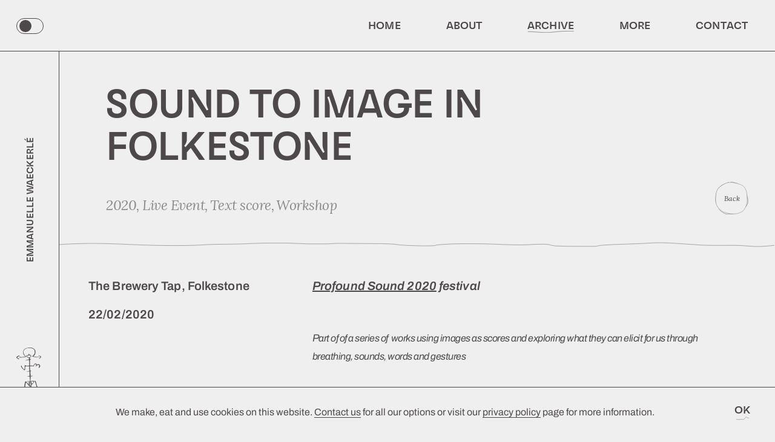

--- FILE ---
content_type: text/html; charset=UTF-8
request_url: https://ewaeckerle.com/work/sound-to-image-in-folkestone/
body_size: 20422
content:

<!doctype html>
<html lang="en" class="is-observer">
<head>
  <meta charset="UTF-8">
  <meta http-equiv="x-ua-compatible" content="ie=edge"/>
  <meta
    name="viewport"
    content="width=device-width, initial-scale=1, shrink-to-fit=no"
  />
  <meta name="format-detection" content="telephone=no"/>

  <link rel="preconnect" href="https://fonts.googleapis.com">
  <link rel="preconnect" href="https://fonts.gstatic.com" crossorigin>
  <link href="https://fonts.googleapis.com/css2?family=Lora:ital,wght@1,400;1,700&display=swap" rel="stylesheet">

  <!-- Responsive images polyfill -->
  <script>
    // Picture element HTML5 shiv
    document.createElement('picture');
  </script>
  <script src="https://ewaeckerle.com/wp-content/themes/emmanuelle/js/picturefill.min.js" async></script>
  <!-- Responsive image polyfill end -->

  <title>Sound to Image In Folkestone &#8211; Emmanuelle Waeckerl&eacute;</title>
<meta name='robots' content='max-image-preview:large' />
<link rel='dns-prefetch' href='//ajax.googleapis.com' />
<link rel='dns-prefetch' href='//cdn.jsdelivr.net' />
<link rel='dns-prefetch' href='//cdnjs.cloudflare.com' />
<script type="text/javascript">
/* <![CDATA[ */
window._wpemojiSettings = {"baseUrl":"https:\/\/s.w.org\/images\/core\/emoji\/14.0.0\/72x72\/","ext":".png","svgUrl":"https:\/\/s.w.org\/images\/core\/emoji\/14.0.0\/svg\/","svgExt":".svg","source":{"concatemoji":"https:\/\/ewaeckerle.com\/wp-includes\/js\/wp-emoji-release.min.js?ver=6.4.7"}};
/*! This file is auto-generated */
!function(i,n){var o,s,e;function c(e){try{var t={supportTests:e,timestamp:(new Date).valueOf()};sessionStorage.setItem(o,JSON.stringify(t))}catch(e){}}function p(e,t,n){e.clearRect(0,0,e.canvas.width,e.canvas.height),e.fillText(t,0,0);var t=new Uint32Array(e.getImageData(0,0,e.canvas.width,e.canvas.height).data),r=(e.clearRect(0,0,e.canvas.width,e.canvas.height),e.fillText(n,0,0),new Uint32Array(e.getImageData(0,0,e.canvas.width,e.canvas.height).data));return t.every(function(e,t){return e===r[t]})}function u(e,t,n){switch(t){case"flag":return n(e,"\ud83c\udff3\ufe0f\u200d\u26a7\ufe0f","\ud83c\udff3\ufe0f\u200b\u26a7\ufe0f")?!1:!n(e,"\ud83c\uddfa\ud83c\uddf3","\ud83c\uddfa\u200b\ud83c\uddf3")&&!n(e,"\ud83c\udff4\udb40\udc67\udb40\udc62\udb40\udc65\udb40\udc6e\udb40\udc67\udb40\udc7f","\ud83c\udff4\u200b\udb40\udc67\u200b\udb40\udc62\u200b\udb40\udc65\u200b\udb40\udc6e\u200b\udb40\udc67\u200b\udb40\udc7f");case"emoji":return!n(e,"\ud83e\udef1\ud83c\udffb\u200d\ud83e\udef2\ud83c\udfff","\ud83e\udef1\ud83c\udffb\u200b\ud83e\udef2\ud83c\udfff")}return!1}function f(e,t,n){var r="undefined"!=typeof WorkerGlobalScope&&self instanceof WorkerGlobalScope?new OffscreenCanvas(300,150):i.createElement("canvas"),a=r.getContext("2d",{willReadFrequently:!0}),o=(a.textBaseline="top",a.font="600 32px Arial",{});return e.forEach(function(e){o[e]=t(a,e,n)}),o}function t(e){var t=i.createElement("script");t.src=e,t.defer=!0,i.head.appendChild(t)}"undefined"!=typeof Promise&&(o="wpEmojiSettingsSupports",s=["flag","emoji"],n.supports={everything:!0,everythingExceptFlag:!0},e=new Promise(function(e){i.addEventListener("DOMContentLoaded",e,{once:!0})}),new Promise(function(t){var n=function(){try{var e=JSON.parse(sessionStorage.getItem(o));if("object"==typeof e&&"number"==typeof e.timestamp&&(new Date).valueOf()<e.timestamp+604800&&"object"==typeof e.supportTests)return e.supportTests}catch(e){}return null}();if(!n){if("undefined"!=typeof Worker&&"undefined"!=typeof OffscreenCanvas&&"undefined"!=typeof URL&&URL.createObjectURL&&"undefined"!=typeof Blob)try{var e="postMessage("+f.toString()+"("+[JSON.stringify(s),u.toString(),p.toString()].join(",")+"));",r=new Blob([e],{type:"text/javascript"}),a=new Worker(URL.createObjectURL(r),{name:"wpTestEmojiSupports"});return void(a.onmessage=function(e){c(n=e.data),a.terminate(),t(n)})}catch(e){}c(n=f(s,u,p))}t(n)}).then(function(e){for(var t in e)n.supports[t]=e[t],n.supports.everything=n.supports.everything&&n.supports[t],"flag"!==t&&(n.supports.everythingExceptFlag=n.supports.everythingExceptFlag&&n.supports[t]);n.supports.everythingExceptFlag=n.supports.everythingExceptFlag&&!n.supports.flag,n.DOMReady=!1,n.readyCallback=function(){n.DOMReady=!0}}).then(function(){return e}).then(function(){var e;n.supports.everything||(n.readyCallback(),(e=n.source||{}).concatemoji?t(e.concatemoji):e.wpemoji&&e.twemoji&&(t(e.twemoji),t(e.wpemoji)))}))}((window,document),window._wpemojiSettings);
/* ]]> */
</script>
<style id='wp-emoji-styles-inline-css' type='text/css'>

	img.wp-smiley, img.emoji {
		display: inline !important;
		border: none !important;
		box-shadow: none !important;
		height: 1em !important;
		width: 1em !important;
		margin: 0 0.07em !important;
		vertical-align: -0.1em !important;
		background: none !important;
		padding: 0 !important;
	}
</style>
<link rel='stylesheet' id='wp-block-library-css' href='https://ewaeckerle.com/wp-includes/css/dist/block-library/style.min.css?ver=6.4.7' type='text/css' media='all' />
<style id='classic-theme-styles-inline-css' type='text/css'>
/*! This file is auto-generated */
.wp-block-button__link{color:#fff;background-color:#32373c;border-radius:9999px;box-shadow:none;text-decoration:none;padding:calc(.667em + 2px) calc(1.333em + 2px);font-size:1.125em}.wp-block-file__button{background:#32373c;color:#fff;text-decoration:none}
</style>
<style id='global-styles-inline-css' type='text/css'>
body{--wp--preset--color--black: #000000;--wp--preset--color--cyan-bluish-gray: #abb8c3;--wp--preset--color--white: #ffffff;--wp--preset--color--pale-pink: #f78da7;--wp--preset--color--vivid-red: #cf2e2e;--wp--preset--color--luminous-vivid-orange: #ff6900;--wp--preset--color--luminous-vivid-amber: #fcb900;--wp--preset--color--light-green-cyan: #7bdcb5;--wp--preset--color--vivid-green-cyan: #00d084;--wp--preset--color--pale-cyan-blue: #8ed1fc;--wp--preset--color--vivid-cyan-blue: #0693e3;--wp--preset--color--vivid-purple: #9b51e0;--wp--preset--gradient--vivid-cyan-blue-to-vivid-purple: linear-gradient(135deg,rgba(6,147,227,1) 0%,rgb(155,81,224) 100%);--wp--preset--gradient--light-green-cyan-to-vivid-green-cyan: linear-gradient(135deg,rgb(122,220,180) 0%,rgb(0,208,130) 100%);--wp--preset--gradient--luminous-vivid-amber-to-luminous-vivid-orange: linear-gradient(135deg,rgba(252,185,0,1) 0%,rgba(255,105,0,1) 100%);--wp--preset--gradient--luminous-vivid-orange-to-vivid-red: linear-gradient(135deg,rgba(255,105,0,1) 0%,rgb(207,46,46) 100%);--wp--preset--gradient--very-light-gray-to-cyan-bluish-gray: linear-gradient(135deg,rgb(238,238,238) 0%,rgb(169,184,195) 100%);--wp--preset--gradient--cool-to-warm-spectrum: linear-gradient(135deg,rgb(74,234,220) 0%,rgb(151,120,209) 20%,rgb(207,42,186) 40%,rgb(238,44,130) 60%,rgb(251,105,98) 80%,rgb(254,248,76) 100%);--wp--preset--gradient--blush-light-purple: linear-gradient(135deg,rgb(255,206,236) 0%,rgb(152,150,240) 100%);--wp--preset--gradient--blush-bordeaux: linear-gradient(135deg,rgb(254,205,165) 0%,rgb(254,45,45) 50%,rgb(107,0,62) 100%);--wp--preset--gradient--luminous-dusk: linear-gradient(135deg,rgb(255,203,112) 0%,rgb(199,81,192) 50%,rgb(65,88,208) 100%);--wp--preset--gradient--pale-ocean: linear-gradient(135deg,rgb(255,245,203) 0%,rgb(182,227,212) 50%,rgb(51,167,181) 100%);--wp--preset--gradient--electric-grass: linear-gradient(135deg,rgb(202,248,128) 0%,rgb(113,206,126) 100%);--wp--preset--gradient--midnight: linear-gradient(135deg,rgb(2,3,129) 0%,rgb(40,116,252) 100%);--wp--preset--font-size--small: 13px;--wp--preset--font-size--medium: 20px;--wp--preset--font-size--large: 36px;--wp--preset--font-size--x-large: 42px;--wp--preset--spacing--20: 0.44rem;--wp--preset--spacing--30: 0.67rem;--wp--preset--spacing--40: 1rem;--wp--preset--spacing--50: 1.5rem;--wp--preset--spacing--60: 2.25rem;--wp--preset--spacing--70: 3.38rem;--wp--preset--spacing--80: 5.06rem;--wp--preset--shadow--natural: 6px 6px 9px rgba(0, 0, 0, 0.2);--wp--preset--shadow--deep: 12px 12px 50px rgba(0, 0, 0, 0.4);--wp--preset--shadow--sharp: 6px 6px 0px rgba(0, 0, 0, 0.2);--wp--preset--shadow--outlined: 6px 6px 0px -3px rgba(255, 255, 255, 1), 6px 6px rgba(0, 0, 0, 1);--wp--preset--shadow--crisp: 6px 6px 0px rgba(0, 0, 0, 1);}:where(.is-layout-flex){gap: 0.5em;}:where(.is-layout-grid){gap: 0.5em;}body .is-layout-flow > .alignleft{float: left;margin-inline-start: 0;margin-inline-end: 2em;}body .is-layout-flow > .alignright{float: right;margin-inline-start: 2em;margin-inline-end: 0;}body .is-layout-flow > .aligncenter{margin-left: auto !important;margin-right: auto !important;}body .is-layout-constrained > .alignleft{float: left;margin-inline-start: 0;margin-inline-end: 2em;}body .is-layout-constrained > .alignright{float: right;margin-inline-start: 2em;margin-inline-end: 0;}body .is-layout-constrained > .aligncenter{margin-left: auto !important;margin-right: auto !important;}body .is-layout-constrained > :where(:not(.alignleft):not(.alignright):not(.alignfull)){max-width: var(--wp--style--global--content-size);margin-left: auto !important;margin-right: auto !important;}body .is-layout-constrained > .alignwide{max-width: var(--wp--style--global--wide-size);}body .is-layout-flex{display: flex;}body .is-layout-flex{flex-wrap: wrap;align-items: center;}body .is-layout-flex > *{margin: 0;}body .is-layout-grid{display: grid;}body .is-layout-grid > *{margin: 0;}:where(.wp-block-columns.is-layout-flex){gap: 2em;}:where(.wp-block-columns.is-layout-grid){gap: 2em;}:where(.wp-block-post-template.is-layout-flex){gap: 1.25em;}:where(.wp-block-post-template.is-layout-grid){gap: 1.25em;}.has-black-color{color: var(--wp--preset--color--black) !important;}.has-cyan-bluish-gray-color{color: var(--wp--preset--color--cyan-bluish-gray) !important;}.has-white-color{color: var(--wp--preset--color--white) !important;}.has-pale-pink-color{color: var(--wp--preset--color--pale-pink) !important;}.has-vivid-red-color{color: var(--wp--preset--color--vivid-red) !important;}.has-luminous-vivid-orange-color{color: var(--wp--preset--color--luminous-vivid-orange) !important;}.has-luminous-vivid-amber-color{color: var(--wp--preset--color--luminous-vivid-amber) !important;}.has-light-green-cyan-color{color: var(--wp--preset--color--light-green-cyan) !important;}.has-vivid-green-cyan-color{color: var(--wp--preset--color--vivid-green-cyan) !important;}.has-pale-cyan-blue-color{color: var(--wp--preset--color--pale-cyan-blue) !important;}.has-vivid-cyan-blue-color{color: var(--wp--preset--color--vivid-cyan-blue) !important;}.has-vivid-purple-color{color: var(--wp--preset--color--vivid-purple) !important;}.has-black-background-color{background-color: var(--wp--preset--color--black) !important;}.has-cyan-bluish-gray-background-color{background-color: var(--wp--preset--color--cyan-bluish-gray) !important;}.has-white-background-color{background-color: var(--wp--preset--color--white) !important;}.has-pale-pink-background-color{background-color: var(--wp--preset--color--pale-pink) !important;}.has-vivid-red-background-color{background-color: var(--wp--preset--color--vivid-red) !important;}.has-luminous-vivid-orange-background-color{background-color: var(--wp--preset--color--luminous-vivid-orange) !important;}.has-luminous-vivid-amber-background-color{background-color: var(--wp--preset--color--luminous-vivid-amber) !important;}.has-light-green-cyan-background-color{background-color: var(--wp--preset--color--light-green-cyan) !important;}.has-vivid-green-cyan-background-color{background-color: var(--wp--preset--color--vivid-green-cyan) !important;}.has-pale-cyan-blue-background-color{background-color: var(--wp--preset--color--pale-cyan-blue) !important;}.has-vivid-cyan-blue-background-color{background-color: var(--wp--preset--color--vivid-cyan-blue) !important;}.has-vivid-purple-background-color{background-color: var(--wp--preset--color--vivid-purple) !important;}.has-black-border-color{border-color: var(--wp--preset--color--black) !important;}.has-cyan-bluish-gray-border-color{border-color: var(--wp--preset--color--cyan-bluish-gray) !important;}.has-white-border-color{border-color: var(--wp--preset--color--white) !important;}.has-pale-pink-border-color{border-color: var(--wp--preset--color--pale-pink) !important;}.has-vivid-red-border-color{border-color: var(--wp--preset--color--vivid-red) !important;}.has-luminous-vivid-orange-border-color{border-color: var(--wp--preset--color--luminous-vivid-orange) !important;}.has-luminous-vivid-amber-border-color{border-color: var(--wp--preset--color--luminous-vivid-amber) !important;}.has-light-green-cyan-border-color{border-color: var(--wp--preset--color--light-green-cyan) !important;}.has-vivid-green-cyan-border-color{border-color: var(--wp--preset--color--vivid-green-cyan) !important;}.has-pale-cyan-blue-border-color{border-color: var(--wp--preset--color--pale-cyan-blue) !important;}.has-vivid-cyan-blue-border-color{border-color: var(--wp--preset--color--vivid-cyan-blue) !important;}.has-vivid-purple-border-color{border-color: var(--wp--preset--color--vivid-purple) !important;}.has-vivid-cyan-blue-to-vivid-purple-gradient-background{background: var(--wp--preset--gradient--vivid-cyan-blue-to-vivid-purple) !important;}.has-light-green-cyan-to-vivid-green-cyan-gradient-background{background: var(--wp--preset--gradient--light-green-cyan-to-vivid-green-cyan) !important;}.has-luminous-vivid-amber-to-luminous-vivid-orange-gradient-background{background: var(--wp--preset--gradient--luminous-vivid-amber-to-luminous-vivid-orange) !important;}.has-luminous-vivid-orange-to-vivid-red-gradient-background{background: var(--wp--preset--gradient--luminous-vivid-orange-to-vivid-red) !important;}.has-very-light-gray-to-cyan-bluish-gray-gradient-background{background: var(--wp--preset--gradient--very-light-gray-to-cyan-bluish-gray) !important;}.has-cool-to-warm-spectrum-gradient-background{background: var(--wp--preset--gradient--cool-to-warm-spectrum) !important;}.has-blush-light-purple-gradient-background{background: var(--wp--preset--gradient--blush-light-purple) !important;}.has-blush-bordeaux-gradient-background{background: var(--wp--preset--gradient--blush-bordeaux) !important;}.has-luminous-dusk-gradient-background{background: var(--wp--preset--gradient--luminous-dusk) !important;}.has-pale-ocean-gradient-background{background: var(--wp--preset--gradient--pale-ocean) !important;}.has-electric-grass-gradient-background{background: var(--wp--preset--gradient--electric-grass) !important;}.has-midnight-gradient-background{background: var(--wp--preset--gradient--midnight) !important;}.has-small-font-size{font-size: var(--wp--preset--font-size--small) !important;}.has-medium-font-size{font-size: var(--wp--preset--font-size--medium) !important;}.has-large-font-size{font-size: var(--wp--preset--font-size--large) !important;}.has-x-large-font-size{font-size: var(--wp--preset--font-size--x-large) !important;}
.wp-block-navigation a:where(:not(.wp-element-button)){color: inherit;}
:where(.wp-block-post-template.is-layout-flex){gap: 1.25em;}:where(.wp-block-post-template.is-layout-grid){gap: 1.25em;}
:where(.wp-block-columns.is-layout-flex){gap: 2em;}:where(.wp-block-columns.is-layout-grid){gap: 2em;}
.wp-block-pullquote{font-size: 1.5em;line-height: 1.6;}
</style>
<link rel='stylesheet' id='contact-form-7-css' href='https://ewaeckerle.com/wp-content/plugins/contact-form-7/includes/css/styles.css?ver=5.8.7' type='text/css' media='all' />
<link rel='stylesheet' id='cookie-law-info-css' href='https://ewaeckerle.com/wp-content/plugins/cookie-law-info/legacy/public/css/cookie-law-info-public.css?ver=3.3.8' type='text/css' media='all' />
<link rel='stylesheet' id='cookie-law-info-gdpr-css' href='https://ewaeckerle.com/wp-content/plugins/cookie-law-info/legacy/public/css/cookie-law-info-gdpr.css?ver=3.3.8' type='text/css' media='all' />
<link rel='stylesheet' id='lightbox-fancybox-css' href='https://cdn.jsdelivr.net/gh/fancyapps/fancybox@3.5.7/dist/jquery.fancybox.min.css?ver=6.4.7' type='text/css' media='all' />
<link rel='stylesheet' id='mainCSS-css' href='https://ewaeckerle.com/wp-content/themes/emmanuelle/css/main.min.css?v=6&#038;ver=6.4.7' type='text/css' media='all' />
<script type="text/javascript" src="https://ajax.googleapis.com/ajax/libs/jquery/3.6.0/jquery.min.js?ver=3.6.0" id="jquery-js"></script>
<script type="text/javascript" id="cookie-law-info-js-extra">
/* <![CDATA[ */
var Cli_Data = {"nn_cookie_ids":[],"cookielist":[],"non_necessary_cookies":[],"ccpaEnabled":"","ccpaRegionBased":"","ccpaBarEnabled":"","strictlyEnabled":["necessary","obligatoire"],"ccpaType":"gdpr","js_blocking":"1","custom_integration":"","triggerDomRefresh":"","secure_cookies":""};
var cli_cookiebar_settings = {"animate_speed_hide":"500","animate_speed_show":"500","background":"#eeefee","border":"#b1a6a6c2","border_on":"","button_1_button_colour":"#61a229","button_1_button_hover":"#4e8221","button_1_link_colour":"#fff","button_1_as_button":"1","button_1_new_win":"","button_2_button_colour":"#333","button_2_button_hover":"#292929","button_2_link_colour":"#444","button_2_as_button":"","button_2_hidebar":"","button_3_button_colour":"#dedfe0","button_3_button_hover":"#b2b2b3","button_3_link_colour":"#333333","button_3_as_button":"1","button_3_new_win":"","button_4_button_colour":"#dedfe0","button_4_button_hover":"#b2b2b3","button_4_link_colour":"#333333","button_4_as_button":"1","button_7_button_colour":"#ffffff","button_7_button_hover":"#cccccc","button_7_link_colour":"#4d484a","button_7_as_button":"1","button_7_new_win":"","font_family":"inherit","header_fix":"","notify_animate_hide":"1","notify_animate_show":"","notify_div_id":"#cookie-law-info-bar","notify_position_horizontal":"right","notify_position_vertical":"bottom","scroll_close":"","scroll_close_reload":"","accept_close_reload":"","reject_close_reload":"","showagain_tab":"","showagain_background":"#fff","showagain_border":"#000","showagain_div_id":"#cookie-law-info-again","showagain_x_position":"100px","text":"#4d484a","show_once_yn":"","show_once":"10000","logging_on":"","as_popup":"","popup_overlay":"1","bar_heading_text":"","cookie_bar_as":"banner","popup_showagain_position":"bottom-right","widget_position":"left"};
var log_object = {"ajax_url":"https:\/\/ewaeckerle.com\/wp-admin\/admin-ajax.php"};
/* ]]> */
</script>
<script type="text/javascript" src="https://ewaeckerle.com/wp-content/plugins/cookie-law-info/legacy/public/js/cookie-law-info-public.js?ver=3.3.8" id="cookie-law-info-js"></script>
<script type="text/javascript" src="https://ewaeckerle.com/wp-content/themes/emmanuelle/js/picturefill.min.js?ver=6.4.7#asyncload" id="picturefill-js"></script>
<link rel="https://api.w.org/" href="https://ewaeckerle.com/wp-json/" /><link rel="alternate" type="application/json" href="https://ewaeckerle.com/wp-json/wp/v2/work/225" /><link rel="EditURI" type="application/rsd+xml" title="RSD" href="https://ewaeckerle.com/xmlrpc.php?rsd" />
<meta name="generator" content="WordPress 6.4.7" />
<link rel="canonical" href="https://ewaeckerle.com/work/sound-to-image-in-folkestone/" />
<link rel='shortlink' href='https://ewaeckerle.com/?p=225' />
<link rel="alternate" type="application/json+oembed" href="https://ewaeckerle.com/wp-json/oembed/1.0/embed?url=https%3A%2F%2Fewaeckerle.com%2Fwork%2Fsound-to-image-in-folkestone%2F" />
<link rel="alternate" type="text/xml+oembed" href="https://ewaeckerle.com/wp-json/oembed/1.0/embed?url=https%3A%2F%2Fewaeckerle.com%2Fwork%2Fsound-to-image-in-folkestone%2F&#038;format=xml" />
<link rel="icon" href="https://ewaeckerle.com/wp-content/uploads/2022/02/cropped-Group-1464-32x32.png" sizes="32x32" />
<link rel="icon" href="https://ewaeckerle.com/wp-content/uploads/2022/02/cropped-Group-1464-192x192.png" sizes="192x192" />
<link rel="apple-touch-icon" href="https://ewaeckerle.com/wp-content/uploads/2022/02/cropped-Group-1464-180x180.png" />
<meta name="msapplication-TileImage" content="https://ewaeckerle.com/wp-content/uploads/2022/02/cropped-Group-1464-270x270.png" />
</head>

<body class="work-template-default single single-work postid-225">

<!--[if lte IE 9]>
<p class="browserupgrade">You are using an <strong>outdated</strong> browser. Please <a href="https://browsehappy.com/">upgrade
  your browser</a> to improve your experience and security.</p>
<![endif]-->


<div class="is-mobile"></div>

<div class="page-wrap ">

  <span class="cursor">
    <svg width="48" height="44" viewBox="0 0 48 44" fill="none" xmlns="http://www.w3.org/2000/svg"
         class="cursor-img--main is-visible">
          <path
            d="M40.8477 31.7812C34.1103 27.163 28.0012 24.6592 21.4374 20.1599C16.4404 16.7345 12.3964 12.2786 7.85481 9.1655"
            stroke-linecap="round"/>
          <path
            d="M23.9404 6.72073C20.2952 8.5804 15.258 9.46663 10.4501 8.58703C5.92685 7.75951 8.94836 10.612 9.75579 13.1627C10.7565 16.3239 12.737 19.4376 13.704 22.4923C14.5393 25.131 14.3281 29.1591 15.9628 31.5619"
            stroke-linecap="round"/>
    </svg>

     <svg width="39" height="31" viewBox="0 0 39 31" fill="none" xmlns="http://www.w3.org/2000/svg"
          class="cursor-img--hover">
      <path
        d="M19.9462 11.1737C40.4066 7.23906 13.3166 6.67546 20.8858 13.1448C24.1436 15.9292 29 14.896 29 10.5167C29 6.65914 25.9176 5.87625 23.0211 4.01953C20.5582 2.44077 20.1074 12.0631 21.5691 13.7288C23.1987 15.5858 28.4358 18.4274 27.548 13.8748C27.0629 11.3872 22.6017 12.8828 20.5441 12.3417C14.2554 10.6879 10.2706 6.1663 5.42603 2.7785C0.814965 -0.445994 10.3919 1.61324 12.2591 2.04848C16.0707 2.93697 23.5131 6.82418 24.4731 10.5167C26.2735 17.4413 10.4824 12.9905 16.1881 6.7206C18.9621 3.67227 22.5207 17.5063 16.1026 14.4588C9.32119 11.2388 2.76111 29.3492 5.42603 30C8.5012 30.7509 17.684 20.4459 20.8004 20.3719C24.2755 20.2894 28.4274 16.9735 23.0211 16.4298C20.8984 16.2164 14.2004 23.462 12.6007 16.2838C11.758 12.5026 13.5089 8.7783 18.4088 8.54564C23.078 8.32394 19.5432 6.84604 21.8253 4.89555C26.8934 0.563874 40.0138 14.5271 38.5 16.4298C31.9109 24.7117 18.6961 8.06117 25.7543 14.0938C28.9257 16.8043 22.4942 30 18.4088 30C11.8488 30 7.37573 9.02648 3.03447 10.8817C-5.84965 14.6783 17.76 12.4877 9.1842 12.4877"
        stroke-width="0.5" stroke-linecap="round"/>
    </svg>

    <svg width="86" height="36" viewBox="0 0 86 36" fill="none" xmlns="http://www.w3.org/2000/svg" class="cursor-img--draw">
  <path class="cursor-draw--stroke" d="M1.44081 8.82865C1.44081 6.34116 1.58845 3.71866 1.03095 1.2796C0.913957 0.767764 1.15201 1.07659 1.35502 1.2796C1.88316 1.80773 2.51446 2.23801 3.05165 2.76654C3.42975 3.13854 3.8176 3.47399 4.18592 3.85314C4.48184 4.15777 4.73686 4.48987 5.039 4.79201C5.51461 5.26762 5.99099 5.744 6.45921 6.21222C6.73827 6.49128 6.48507 6.55891 6.19709 6.73169C5.67802 7.04313 5.19195 7.39029 4.65297 7.67056C4.01311 8.00329 3.42018 8.40682 2.77524 8.69998C2.57979 8.78882 2.03405 9.01472 1.95552 9.17179"  stroke-linecap="round"/>
  <path class="cursor-draw--stroke" d="M1.20312 9.28125C1.86158 10.8693 3.36834 11.9342 4.20788 13.4196C4.94981 14.7322 5.86089 15.9267 6.5915 17.2551C7.02956 18.0516 7.51797 18.8197 7.94247 19.6232C8.31558 20.3294 8.69924 21.2145 9.17698 21.8515C10.0541 23.021 10.4393 24.5221 11.2034 25.7725C12.9154 28.5738 14.1041 31.6476 15.8775 34.4063C16.202 34.911 16.2886 35.3041 16.9179 34.9265C17.3181 34.6863 17.6944 34.3875 18.1136 34.1889C18.6123 33.9526 19.49 33.7702 19.7907 33.3193"  stroke-linecap="round"/>
  <path class="cursor-draw--stroke" d="M6.92969 6.90234C7.2074 8.04097 8.06289 9.22162 8.63782 10.2565C9.23225 11.3265 9.96934 12.2984 10.6332 13.3311C11.2574 14.3021 11.8564 15.3581 12.3802 16.4058C13.1656 17.9766 14.5479 19.5658 14.8958 21.305C15.2045 22.8485 16.255 24.2307 17.2639 25.3657C18.1614 26.3753 18.7895 27.8863 19.2593 29.1546C19.6045 30.0866 20.2246 30.8611 20.6957 31.709C20.8289 31.9489 20.9775 32.3995 20.8975 32.6796C20.8319 32.9093 20.3314 33.0664 20.2065 33.3162"  stroke-linecap="round"/>
  <path class="cursor-letter cursor-draw--stroke" d="M1.48047 4.80679C2.00765 4.79394 3.03939 4.48939 3.406 4.07696C3.44217 4.03626 2.21244 3.41578 2.03949 3.1996C1.9079 3.03511 1.75998 2.63281 1.75998 2.63281C1.75998 2.63281 1.89974 3.2817 1.89974 3.6111C1.89974 4.52146 3.08349 3.96826 3.57681 3.96826" stroke="#4D484A" stroke-linecap="round"/>
  <path class="cursor-letter cursor-draw--stroke" d="M1.48047 2.15234C1.66219 2.38495 1.91398 2.60011 2.03949 2.85112" stroke-linecap="round"/>
  <path class="cursor-letter cursor-draw--fill" d="M35.906 11.462L35.582 14H38.444L38.39 14.684L35.51 14.72C35.462 15.224 35.402 15.746 35.33 16.286C35.27 16.814 35.216 17.342 35.168 17.87C35.12 18.398 35.078 18.908 35.042 19.4C35.006 19.88 34.988 20.318 34.988 20.714C34.988 20.942 35 21.182 35.024 21.434C35.06 21.674 35.138 21.878 35.258 22.046C35.378 22.202 35.57 22.28 35.834 22.28C35.954 22.28 36.098 22.256 36.266 22.208C36.446 22.16 36.644 22.046 36.86 21.866C37.076 21.686 37.298 21.404 37.526 21.02L37.994 21.326C37.646 21.938 37.268 22.406 36.86 22.73C36.464 23.042 35.978 23.198 35.402 23.198C34.934 23.198 34.562 23.102 34.286 22.91C34.022 22.706 33.83 22.442 33.71 22.118C33.59 21.794 33.53 21.446 33.53 21.074C33.53 20.618 33.548 20.066 33.584 19.418C33.62 18.758 33.674 18.032 33.746 17.24C33.818 16.436 33.902 15.602 33.998 14.738L32.396 14.756L32.45 14C33.278 14 33.89 13.778 34.286 13.334C34.682 12.89 34.994 12.266 35.222 11.462H35.906ZM40.4746 23C40.4626 22.916 40.4566 22.844 40.4566 22.784C40.4566 22.712 40.4566 22.628 40.4566 22.532C40.4566 22.328 40.4626 22.088 40.4746 21.812C40.4866 21.524 40.5106 21.146 40.5466 20.678C40.5946 20.21 40.6606 19.598 40.7446 18.842C40.8286 18.062 40.8946 17.474 40.9426 17.078C40.9906 16.682 41.0266 16.394 41.0506 16.214C41.0746 16.022 41.0866 15.866 41.0866 15.746C41.0986 15.506 41.0806 15.272 41.0326 15.044C40.9966 14.816 40.8526 14.702 40.6006 14.702C40.4086 14.702 40.1866 14.834 39.9346 15.098C39.6826 15.362 39.4666 15.812 39.2866 16.448L38.7826 16.34C38.8186 16.124 38.8906 15.878 38.9986 15.602C39.1186 15.314 39.2746 15.032 39.4666 14.756C39.6586 14.48 39.8926 14.252 40.1686 14.072C40.4446 13.892 40.7626 13.802 41.1226 13.802C41.6626 13.802 42.0226 13.988 42.2026 14.36C42.3826 14.732 42.4606 15.23 42.4366 15.854C42.4246 16.118 42.3886 16.412 42.3286 16.736C42.2806 17.048 42.2266 17.378 42.1666 17.726H42.2206C42.5686 16.682 42.9286 15.878 43.3006 15.314C43.6846 14.75 44.0686 14.36 44.4526 14.144C44.8486 13.916 45.2386 13.802 45.6226 13.802C45.9826 13.802 46.2826 13.898 46.5226 14.09C46.7626 14.27 46.8826 14.522 46.8826 14.846C46.8826 15.062 46.8046 15.26 46.6486 15.44C46.5046 15.62 46.3066 15.71 46.0546 15.71C45.8386 15.71 45.6526 15.644 45.4966 15.512C45.3406 15.38 45.2506 15.194 45.2266 14.954C44.8906 14.882 44.5606 14.99 44.2366 15.278C43.9246 15.566 43.6246 15.98 43.3366 16.52C43.0606 17.048 42.8146 17.642 42.5986 18.302C42.3946 18.962 42.2326 19.634 42.1126 20.318C41.9926 21.002 41.9326 21.638 41.9326 22.226C41.9326 22.406 41.9326 22.544 41.9326 22.64C41.9446 22.724 41.9566 22.844 41.9686 23H40.4746ZM48.3286 27.878C47.9206 27.854 47.5906 27.734 47.3386 27.518C47.0866 27.314 46.9606 27.056 46.9606 26.744C46.9606 26.468 47.0446 26.258 47.2126 26.114C47.3806 25.982 47.5426 25.916 47.6986 25.916C48.2386 25.916 48.4966 26.228 48.4726 26.852C48.5446 26.888 48.6106 26.918 48.6706 26.942C48.7306 26.966 48.7966 26.978 48.8686 26.978C49.1326 26.99 49.4026 26.894 49.6786 26.69C49.9666 26.486 50.2366 26.228 50.4886 25.916C50.7526 25.616 50.9806 25.316 51.1726 25.016C51.3766 24.728 51.5266 24.506 51.6226 24.35C51.5146 23.654 51.3886 22.94 51.2446 22.208C51.1006 21.464 50.9326 20.726 50.7406 19.994C50.5606 19.25 50.3566 18.536 50.1286 17.852C49.9126 17.156 49.6786 16.502 49.4266 15.89C49.3426 15.686 49.2346 15.476 49.1026 15.26C48.9706 15.044 48.7846 14.948 48.5446 14.972C48.3166 14.996 48.1426 15.176 48.0226 15.512C47.9146 15.848 47.8846 16.292 47.9326 16.844L47.3566 16.916C47.3206 16.592 47.3146 16.25 47.3386 15.89C47.3746 15.53 47.4526 15.194 47.5726 14.882C47.6926 14.558 47.8666 14.3 48.0946 14.108C48.3226 13.904 48.6226 13.802 48.9946 13.802C49.4026 13.802 49.7326 13.91 49.9846 14.126C50.2486 14.342 50.4586 14.606 50.6146 14.918C50.7826 15.23 50.9206 15.536 51.0286 15.836C51.2566 16.448 51.4786 17.15 51.6946 17.942C51.9106 18.734 52.0966 19.544 52.2526 20.372C52.4206 21.188 52.5466 21.95 52.6306 22.658H52.6666C53.0026 22.07 53.3266 21.422 53.6386 20.714C53.9506 20.006 54.2086 19.286 54.4126 18.554C54.6166 17.81 54.7186 17.114 54.7186 16.466C54.7186 16.166 54.6886 15.902 54.6286 15.674C54.5806 15.446 54.5206 15.284 54.4486 15.188C54.4006 15.224 54.3346 15.254 54.2506 15.278C54.1786 15.29 54.0946 15.296 53.9986 15.296C53.7826 15.296 53.6086 15.23 53.4766 15.098C53.3446 14.954 53.2786 14.786 53.2786 14.594C53.2786 14.33 53.3626 14.132 53.5306 14C53.7106 13.868 53.9086 13.802 54.1246 13.802C54.4966 13.802 54.7846 13.916 54.9886 14.144C55.1926 14.372 55.3366 14.66 55.4206 15.008C55.5166 15.356 55.5646 15.722 55.5646 16.106C55.5646 16.898 55.4506 17.708 55.2226 18.536C54.9946 19.364 54.6946 20.18 54.3226 20.984C53.9626 21.788 53.5786 22.562 53.1706 23.306C52.5706 24.386 51.9946 25.268 51.4426 25.952C50.9026 26.636 50.3746 27.128 49.8586 27.428C49.3426 27.74 48.8326 27.89 48.3286 27.878ZM74.5452 23.198C73.9812 23.198 73.5972 23.048 73.3932 22.748C73.2012 22.448 73.1052 22.022 73.1052 21.47C73.1052 21.134 73.1352 20.738 73.1952 20.282C73.2672 19.826 73.3452 19.34 73.4292 18.824C73.5132 18.308 73.5852 17.786 73.6452 17.258C73.7172 16.73 73.7532 16.226 73.7532 15.746C73.7532 15.602 73.7292 15.446 73.6812 15.278C73.6332 15.11 73.5492 14.966 73.4292 14.846C73.3092 14.714 73.1292 14.648 72.8892 14.648C72.5532 14.648 72.2232 14.804 71.8992 15.116C71.5752 15.428 71.2752 15.848 70.9992 16.376C70.7232 16.904 70.4772 17.492 70.2612 18.14C70.0572 18.776 69.8952 19.436 69.7752 20.12C69.6552 20.792 69.5952 21.434 69.5952 22.046C69.5952 22.226 69.5952 22.394 69.5952 22.55C69.6072 22.694 69.6192 22.844 69.6312 23H68.1192C68.1072 22.916 68.1012 22.844 68.1012 22.784C68.1012 22.712 68.1012 22.628 68.1012 22.532C68.1012 22.076 68.1312 21.536 68.1912 20.912C68.2632 20.288 68.3412 19.646 68.4252 18.986C68.5212 18.326 68.5992 17.702 68.6592 17.114C68.7312 16.526 68.7612 16.046 68.7492 15.674C68.7372 15.47 68.6772 15.248 68.5692 15.008C68.4612 14.768 68.2332 14.648 67.8852 14.648C67.5492 14.648 67.2192 14.804 66.8952 15.116C66.5832 15.428 66.2892 15.848 66.0132 16.376C65.7372 16.904 65.4912 17.492 65.2752 18.14C65.0592 18.776 64.8912 19.436 64.7712 20.12C64.6512 20.792 64.5912 21.434 64.5912 22.046C64.5912 22.226 64.5912 22.394 64.5912 22.55C64.6032 22.694 64.6152 22.844 64.6272 23H63.1152C63.1032 22.916 63.0972 22.844 63.0972 22.784C63.0972 22.712 63.0972 22.628 63.0972 22.532C63.0972 22.328 63.1032 22.094 63.1152 21.83C63.1392 21.554 63.1752 21.194 63.2232 20.75C63.2832 20.294 63.3552 19.688 63.4392 18.932C63.5232 18.224 63.5892 17.672 63.6372 17.276C63.6852 16.88 63.7212 16.58 63.7452 16.376C63.7692 16.16 63.7812 15.998 63.7812 15.89C63.7932 15.77 63.7992 15.644 63.7992 15.512C63.7992 15.296 63.7692 15.11 63.7092 14.954C63.6492 14.786 63.5172 14.702 63.3132 14.702C63.1212 14.702 62.8992 14.834 62.6472 15.098C62.3952 15.362 62.1792 15.812 61.9992 16.448L61.4952 16.34C61.5312 16.124 61.6032 15.878 61.7112 15.602C61.8312 15.314 61.9872 15.032 62.1792 14.756C62.3712 14.48 62.6052 14.252 62.8812 14.072C63.1572 13.892 63.4752 13.802 63.8352 13.802C64.2312 13.802 64.5252 13.904 64.7172 14.108C64.9092 14.3 65.0352 14.558 65.0952 14.882C65.1672 15.194 65.1912 15.536 65.1672 15.908C65.1552 16.244 65.1192 16.586 65.0592 16.934C64.9992 17.27 64.9452 17.564 64.8972 17.816H64.9512C65.3352 16.724 65.7132 15.89 66.0852 15.314C66.4692 14.738 66.8412 14.342 67.2012 14.126C67.5732 13.91 67.9212 13.802 68.2452 13.802C68.7252 13.802 69.1032 13.916 69.3792 14.144C69.6672 14.36 69.8712 14.624 69.9912 14.936C70.1112 15.248 70.1712 15.554 70.1712 15.854C70.1712 16.19 70.1472 16.478 70.0992 16.718C70.0512 16.958 69.9732 17.306 69.8652 17.762H69.9192C70.3152 16.67 70.7052 15.842 71.0892 15.278C71.4852 14.702 71.8692 14.312 72.2412 14.108C72.6132 13.904 72.9612 13.802 73.2852 13.802C73.7652 13.802 74.1432 13.91 74.4192 14.126C74.6952 14.342 74.8872 14.63 74.9952 14.99C75.1152 15.338 75.1752 15.722 75.1752 16.142C75.1752 16.802 75.1272 17.48 75.0312 18.176C74.9352 18.86 74.8332 19.496 74.7252 20.084C74.6292 20.66 74.5812 21.122 74.5812 21.47C74.5812 21.686 74.6052 21.878 74.6532 22.046C74.7132 22.214 74.8512 22.298 75.0672 22.298C75.2712 22.298 75.4992 22.172 75.7512 21.92C76.0032 21.656 76.2192 21.2 76.3992 20.552L76.9032 20.678C76.8672 20.882 76.7892 21.128 76.6692 21.416C76.5492 21.704 76.3932 21.986 76.2012 22.262C76.0092 22.526 75.7752 22.748 75.4992 22.928C75.2232 23.108 74.9052 23.198 74.5452 23.198ZM82.2948 13.802C82.7268 13.802 83.1348 13.868 83.5188 14C83.9028 14.132 84.2148 14.348 84.4548 14.648C84.6948 14.948 84.8148 15.356 84.8148 15.872C84.8148 16.364 84.6468 16.79 84.3108 17.15C83.9748 17.51 83.5368 17.81 82.9968 18.05C82.4568 18.278 81.8808 18.464 81.2688 18.608C80.6568 18.752 80.0688 18.854 79.5048 18.914C79.5048 19.658 79.5768 20.282 79.7208 20.786C79.8768 21.29 80.1048 21.668 80.4048 21.92C80.7048 22.172 81.0888 22.298 81.5568 22.298C81.9048 22.298 82.2528 22.22 82.6008 22.064C82.9608 21.908 83.3028 21.674 83.6268 21.362C83.9508 21.038 84.2448 20.624 84.5088 20.12L85.1028 20.462C84.7668 21.086 84.4068 21.602 84.0228 22.01C83.6388 22.418 83.2188 22.718 82.7628 22.91C82.3068 23.102 81.8028 23.198 81.2508 23.198C80.1108 23.198 79.2708 22.844 78.7308 22.136C78.1908 21.416 77.9208 20.474 77.9208 19.31C77.9208 18.614 78.0108 17.936 78.1908 17.276C78.3708 16.616 78.6408 16.028 79.0008 15.512C79.3608 14.984 79.8168 14.57 80.3688 14.27C80.9208 13.958 81.5628 13.802 82.2948 13.802ZM82.0428 14.414C81.4908 14.414 81.0348 14.6 80.6748 14.972C80.3268 15.344 80.0568 15.824 79.8647 16.412C79.6847 17 79.5708 17.618 79.5228 18.266C80.1588 18.182 80.7648 18.032 81.3408 17.816C81.9168 17.6 82.3908 17.324 82.7628 16.988C83.1348 16.64 83.3208 16.238 83.3208 15.782C83.3208 15.398 83.2128 15.074 82.9968 14.81C82.7928 14.546 82.4748 14.414 82.0428 14.414Z" />
</svg>
  </span>

  <div class="header-wrap">
    <header class="header">
      <div class="header-container">
        <div class="header-inner--dsk">
          <div class="header-color__toggle">
            <button type="button" title="Color theme switch" class="header-color__toggle-btn">
              <span class="visually-hidden">Color theme toggle</span>
              <span class="circle"></span>
            </button>
          </div>
          <nav class="header-nav header-nav--dsk">
            <ul id="menu-header-menu" class="header-nav__list"><li id="menu-item-1828" class="menu-item menu-item-type-post_type menu-item-object-page menu-item-home menu-item-1828 "><a href="https://ewaeckerle.com/">Home</a></li>
<li id="menu-item-17" class="menu-item menu-item-type-post_type menu-item-object-page menu-item-17 "><a href="https://ewaeckerle.com/about/">About</a></li>
<li id="menu-item-1412" class="menu-item menu-item-type-post_type menu-item-object-page menu-item-1412 current-menu-item active"><a href="https://ewaeckerle.com/work/">Archive</a></li>
<li id="menu-item-267" class="menu-item menu-item-type-post_type menu-item-object-more menu-item-267 "><a href="https://ewaeckerle.com/more/concert-series/">More</a></li>
<li id="menu-item-16" class="menu-item menu-item-type-post_type menu-item-object-page menu-item-16 "><a href="https://ewaeckerle.com/contact/">Contact</a></li>
</ul>          </nav>
        </div>
        <div class="header-inner--mob">
          <a href="https://ewaeckerle.com" class="header-logo">
            <span>Emmanuelle Waeckerlé</span>
          </a>
          <button class="header__hamburger">
            <span class="line"></span><span class="line"></span><span class="line"></span>
          </button>
        </div>

      </div>
    </header>

    <!--    tablet/desktop aside-->
    <div class="header-aside">
      <a href="https://ewaeckerle.com" class="header-aside__logo">
        <span>Emmanuelle Waeckerlé</span>
      </a>

      <div class="header-aside__img">
        <img src="https://ewaeckerle.com/wp-content/themes/emmanuelle/img/logo-dark.svg" class="header-aside__img--light"
             alt="MOI icon" loading="lazy">
        <img src="https://ewaeckerle.com/wp-content/themes/emmanuelle/img/logo-white.svg" class="header-aside__img--dark"
             alt="MOI icon"
             loading="lazy">
      </div>
    </div>

    <!--    //mobile nav-->
    <nav class="header-nav header-nav--mob">
      <div class="header-nav__inner">
        <ul id="menu-header-menu-1" class="header-nav__list"><li class="menu-item menu-item-type-post_type menu-item-object-page menu-item-home menu-item-1828 "><a href="https://ewaeckerle.com/">Home</a></li>
<li class="menu-item menu-item-type-post_type menu-item-object-page menu-item-17 "><a href="https://ewaeckerle.com/about/">About</a></li>
<li class="menu-item menu-item-type-post_type menu-item-object-page menu-item-1412 current-menu-item active"><a href="https://ewaeckerle.com/work/">Archive</a></li>
<li class="menu-item menu-item-type-post_type menu-item-object-more menu-item-267 "><a href="https://ewaeckerle.com/more/concert-series/">More</a></li>
<li class="menu-item menu-item-type-post_type menu-item-object-page menu-item-16 "><a href="https://ewaeckerle.com/contact/">Contact</a></li>
</ul>        <button type="button" title="Color theme switch" class="header-color__toggle-btn">
          <span class="visually-hidden">Color theme toggle</span>
          <span class="circle"></span>
        </button>

        <div class="header-aside__img">
          <img src="https://ewaeckerle.com/wp-content/themes/emmanuelle/img/logo-dark.svg" class="header-aside__img--light"
               alt="MOI icon" loading="lazy">
          <img src="https://ewaeckerle.com/wp-content/themes/emmanuelle/img/logo-white.svg" class="header-aside__img--dark"
               alt="MOI icon"
               loading="lazy">
        </div>

        <div class="header-nav__info">
          <p>© 2026 Emmanuelle Waeckerlé.
            <a href="https://ewaeckerle.com/privacy-policy">Privacy Policy</a></p>
        </div>
      </div>
    </nav>
  </div>

<main>

  
    <section class="hero border-section">
      <div class="hero-container">
        <div class="hero-canvas__wrap" id="canvas-parent">
          <canvas class="hero-canvas js-paint" id="js-paint"></canvas>
        </div>
        <div class="hero-inner">
          <div class="hero-content">
            <div class="hero-content__title">
              <h1>Sound to Image In Folkestone</h1>
            </div>
            <div class="hero-content__category">
                              <h4>
                  2020, <span class="hero-content__category-type">Live Event</span><span class="hero-content__category-type">Text score</span><span class="hero-content__category-type">Workshop</span>                </h4>
                          </div>
            <div class="hero-content__btn-wrap">
              <a href="" class="hero-content__btn btn--round">
                <span>Back</span>
                <svg width="61" height="60" viewBox="0 0 61 60" fill="none" xmlns="http://www.w3.org/2000/svg">
  <path d="M29.0336 2.46003C21.9609 2.46003 13.8048 4.51066 8.6673 9.64812C6.91045 11.405 4.72966 13.7118 4.34113 16.2372C4.15575 17.4422 3.08706 18.4428 2.93014 19.6981C2.76229 21.0409 1.88199 22.1963 1.73212 23.5451C1.33019 27.1625 1 30.6685 1 34.3272C1 38.102 3.53182 42.4791 5.19305 45.8016C6.89831 49.2121 9.08051 53.241 12.3945 55.2925C14.7058 56.7233 16.5568 58.2777 19.1965 59.1261C21.2722 59.7933 23.4073 59.7252 25.5593 59.7252C28.0454 59.7252 30.5687 59.6993 32.9737 59.0063C34.6219 58.5314 36.2973 58.385 37.9521 57.8216C39.3068 57.3605 40.2669 56.6049 41.4929 55.9448C46.6395 53.1735 52.2184 50.9118 56.0555 46.3074C57.5058 44.567 58.4591 42.565 59.4631 40.5569C60.3884 38.7063 60.1819 36.7107 60.1819 34.6999C60.1819 29.8986 58.1378 25.0233 56.5879 20.5367C55.1318 16.3218 52.08 13.2238 49.4531 9.70136C48.0224 7.78293 45.5876 6.51987 43.7026 5.09566C42.2093 3.96742 40.0244 3.30637 38.2716 2.69963C35.4768 1.73221 32.4997 0.846704 29.5128 1.02241C29.2157 1.03988 28.2076 1.97023 27.8355 2.16718C27.2054 2.50079 26.9288 2.69963 26.1583 2.69963"  stroke-width="0.5" stroke-linecap="round"/>
  <path class="circle" d="M24.2505 1.59331C28.0965 0.824065 32.7118 1.59334 38.1054 2.74712C40.9158 3.34828 45.7062 4.85499 48.4805 6.20846C52.8499 8.34016 55.4154 11.9883 56.9417 16.2081C58.4606 20.4073 58.5021 27.5544 58.8647 31.9769C59.2159 36.26 58.4801 41.2074 56.5571 45.438C54.6341 48.8995 53.8649 51.5917 50.4035 54.2839C47.1197 56.838 40.4038 59.2837 34.6348 59.2837C26.9415 59.2837 16.5584 57.3607 9.79131 52.3608C4.38327 47.084 1.17432 42.0903 1.17432 33.8999C1.17432 26.5537 1.35284 19.285 5.02035 13.516C6.64027 11.4085 10.4048 8.1314 13.4816 6.20846C17.7215 3.55863 21.518 2.29907 24.2505 1.59331Z" stroke-width="0.384603" stroke-linecap="round"/>
</svg>
              </a>
            </div>
          </div>
        </div>
      </div>
      <div class="border-line">
  <svg width="1343" height="9" viewBox="0 0 1343 9" fill="none" xmlns="http://www.w3.org/2000/svg">
    <path
      d="M1 4.50805C26.921 2.62571 58.1704 1.7898 90.9754 2.66102C120.801 3.45312 148.948 5.21463 179.838 5.85268C204.926 6.3709 247.015 6.64075 267.747 5.0991C290.4 3.41458 324.54 4.09634 350.092 2.97132C364.596 2.33268 379.7 1.66588 395.874 1.58235C405.351 1.53341 414.993 1.58235 424.488 1.58235C433.215 1.58235 440.422 2.22177 448.81 2.39504C456.621 2.55638 463.386 3.17819 471.701 3.17819C481.277 3.17819 490.905 3.20435 500.474 3.17819C509.988 3.15218 515.409 2.16195 524.637 2.1143C533.347 2.06932 540.99 2.38027 548.959 2.38027C563.633 2.38027 579.283 2.64624 594.742 2.64624C608.915 2.64624 628.78 3.24076 635.596 4.50805C644.441 6.1522 706.079 8.24045 707.768 5.57194C708.317 4.70444 729.608 3.73484 736.382 3.38505C750.324 2.66509 767.322 2.91221 783.595 2.91221C813.437 2.91221 835.862 5.03999 866.576 5.03999C881.837 5.03999 891.289 3.71013 906.635 3.71013C924.395 3.71013 921.653 6.10356 931.593 6.84269C943.945 7.76117 975.841 7.69971 991.047 7.69971C999.589 7.69971 1009.03 7.95537 1011.24 7.03478C1012.67 6.43286 1019.47 5.53767 1025.38 5.24686C1031.61 4.94049 1036.4 4.60407 1042.55 4.30118C1048.95 3.98619 1055.74 3.93374 1062.58 3.65102C1077.84 3.02086 1093.8 2.67962 1106.93 1.73011C1137.42 -0.473686 1163.64 2.90008 1187.05 4.10909C1200.92 4.82516 1203.48 5.62976 1222.66 5.85268C1239.48 6.04813 1252.32 5.83791 1268.6 5.83791C1281.75 5.83791 1293.94 7.59363 1307.39 7.95091C1320.86 8.30851 1334.57 6.62135 1343 5.83791"
      stroke-width="0.5"/>
  </svg>
</div>
    </section>


    <div class="project-block">
      <div class="project-block__container">
        <div class="project-block__info">
                      <div class="project-block__info-item">
              <h5>The Brewery Tap, Folkestone</h5>
            </div>
                      <div class="project-block__info-item">
              <h5>22/02/2020</h5>
            </div>
          
          <div class="related-work__wrap related-work__wrap--dsk">
            
  <div class="related-work">
    <div class="related-work__title">
      <button type="button" class="related-work__title-btn btn">
        Related Work
        <svg width="12" height="18" viewBox="0 0 12 18" fill="none" xmlns="http://www.w3.org/2000/svg">
          <path d="M5.44444 1C5.44444 4.26731 6 6.84912 6 10.0323C6 12.4556 5.44444 14.7976 5.44444 17"
                stroke-width="0.5" stroke-linecap="round"/>
          <path
            d="M1 12.2438C2.43794 13.0259 3.86953 14.4874 4.66667 16.2726C5.41661 17.9521 5.6744 16.3101 6.33333 15.4668C7.15 14.4217 7.72938 13.0641 8.51852 12.0542C9.20018 11.1819 10.577 10.3406 11 9.25781"
            stroke-width="0.5" stroke-linecap="round"/>
        </svg>
      </button>
    </div>
    <div class="related-work__list">

      <ul class="related-work__list-body">
                  <li class="filters-content">
            <a href="https://ewaeckerle.com/work/the-sound-of-images/">(The) sound (of) images</a>
          </li>

                  <li class="filters-content">
            <a href="https://ewaeckerle.com/work/film-musik/">FILM MUSIK</a>
          </li>

                  <li class="filters-content">
            <a href="https://ewaeckerle.com/work/here-here-with-the-gildas-quartet/">here.here with the Gildas Quartet</a>
          </li>

                  <li class="filters-content">
            <a href="https://ewaeckerle.com/work/sounding-images-of-the-brunswick-club/">Sound(ing) images of the Brunswick Club</a>
          </li>

              </ul>
    </div> <!--    related work list-->
  </div>

          </div>

        </div>
        <!--        <div class="project-block__content">-->
        
      <section class="text-section project-block__section">
        <div class="wysiwyg">
          <h5><em><a href="https://folkestonefringe.com/festivals/profound-sound-2020/">Profound Sound 2020</a> festival</em></h5>
<p>&nbsp;</p>
<h6><em>P<span style="font-size: 16px;">art of of a series of  works using images as scores and exploring what they can elicit for us</span><b style="font-size: 16px;"> </b><span style="font-size: 16px;">through breathing, sounds, words and gestures</span></em></h6>
        </div>
      </section>

    
      <section class="project-carousel__section project-block__section">
        <div class="project-carousel__wrap">
          <div class="project-carousel">
                          <div class="project-carousel__item">
                <figure>
                  <a href="https://ewaeckerle.com/wp-content/uploads/2021/11/SIworkshop-folkestone_7472-1280x819.jpg"
                     data-fancybox="gallery"
                     class="project-carousel__item-inner fancybox">
                    <img src="https://ewaeckerle.com/wp-content/uploads/2021/11/SIworkshop-folkestone_7472-768x492.jpg"
                         alt=""/>
                  </a>
                  <figcaption class="wysiwyg">
                    <p class="project-images__row-item-caption"></p>
                  </figcaption>
                </figure>
              </div>
                          <div class="project-carousel__item">
                <figure>
                  <a href="https://ewaeckerle.com/wp-content/uploads/2021/11/SIworkshop-folkestone_7458-1280x872.jpg"
                     data-fancybox="gallery"
                     class="project-carousel__item-inner fancybox">
                    <img src="https://ewaeckerle.com/wp-content/uploads/2021/11/SIworkshop-folkestone_7458-768x523.jpg"
                         alt=""/>
                  </a>
                  <figcaption class="wysiwyg">
                    <p class="project-images__row-item-caption"></p>
                  </figcaption>
                </figure>
              </div>
                          <div class="project-carousel__item">
                <figure>
                  <a href="https://ewaeckerle.com/wp-content/uploads/2021/11/SIworkshop-folkestone_7465-1280x819.jpg"
                     data-fancybox="gallery"
                     class="project-carousel__item-inner fancybox">
                    <img src="https://ewaeckerle.com/wp-content/uploads/2021/11/SIworkshop-folkestone_7465-768x492.jpg"
                         alt=""/>
                  </a>
                  <figcaption class="wysiwyg">
                    <p class="project-images__row-item-caption"></p>
                  </figcaption>
                </figure>
              </div>
                          <div class="project-carousel__item">
                <figure>
                  <a href="https://ewaeckerle.com/wp-content/uploads/2021/11/SIworkshop-folkestone_7469-1280x820.jpg"
                     data-fancybox="gallery"
                     class="project-carousel__item-inner fancybox">
                    <img src="https://ewaeckerle.com/wp-content/uploads/2021/11/SIworkshop-folkestone_7469-768x492.jpg"
                         alt=""/>
                  </a>
                  <figcaption class="wysiwyg">
                    <p class="project-images__row-item-caption"></p>
                  </figcaption>
                </figure>
              </div>
                          <div class="project-carousel__item">
                <figure>
                  <a href="https://ewaeckerle.com/wp-content/uploads/2021/11/SIworkshop-folkestone_7483-1280x821.jpg"
                     data-fancybox="gallery"
                     class="project-carousel__item-inner fancybox">
                    <img src="https://ewaeckerle.com/wp-content/uploads/2021/11/SIworkshop-folkestone_7483-768x492.jpg"
                         alt=""/>
                  </a>
                  <figcaption class="wysiwyg">
                    <p class="project-images__row-item-caption"></p>
                  </figcaption>
                </figure>
              </div>
                          <div class="project-carousel__item">
                <figure>
                  <a href="https://ewaeckerle.com/wp-content/uploads/2021/11/SIworkshop-folkestone_7476-1280x820.jpg"
                     data-fancybox="gallery"
                     class="project-carousel__item-inner fancybox">
                    <img src="https://ewaeckerle.com/wp-content/uploads/2021/11/SIworkshop-folkestone_7476-768x492.jpg"
                         alt=""/>
                  </a>
                  <figcaption class="wysiwyg">
                    <p class="project-images__row-item-caption"></p>
                  </figcaption>
                </figure>
              </div>
                      </div>
          <div class="project-carousel__arrows">
            <button type="button" class="slick__arrow slick__arrow-prev">
              <span>Previous</span>
              <svg width="26" height="46" viewBox="0 0 26 46" fill="none" xmlns="http://www.w3.org/2000/svg">
                <path
                  d="M25 1C18.3194 10.3532 9.79464 18.4232 3.16409 27.1176C-0.0388546 31.3175 -0.246892 28.0987 6.40996 30.9869C9.43186 32.2981 23.6076 42.7177 25 45"
                  stroke-width="0.75" stroke-linecap="round"/>
              </svg>
            </button>
            <button type="button" class="slick__arrow slick__arrow-next">
              <span>Next</span>
              <svg width="28" height="58" viewBox="0 0 28 58" fill="none" xmlns="http://www.w3.org/2000/svg">
                <path
                  d="M1 1C6.54041 7.25154 10.9517 15.9134 19.505 20.0422C20.8794 20.7057 28.1328 25.1951 26.8483 26.5503C21.3071 32.3967 1 48.9794 1 57"
                  stroke-width="0.75" stroke-linecap="round"/>
              </svg>
            </button>
          </div>
                      <div class="project-carousel__caption wysiwyg">
              <p class="p2"><h4><em>Sound to Image</em> workshop in Folkestone, 22/o2/22, 10am to 5pm</h4></p>
            </div>
                  </div>
      </section>

    
      <section class="quote-section project-block__section">
        <p>"To dissolve in sound the rigidity of the temporally and spatially fixed image into a field of tension of the possible and the real." (Theodor Adorno, 1981)</p>
<div class="quote-section__border">

<svg width="9" height="187" viewBox="0 0 9 187" fill="none" xmlns="http://www.w3.org/2000/svg">
  <path d="M4.49195 1C6.37429 4.57331 7.2102 8.88117 6.33898 13.4035C5.54688 17.5151 3.78537 21.3952 3.14732 25.6535C2.6291 29.112 2.35925 34.9141 3.9009 37.7721C5.58542 40.8949 4.90366 45.6013 6.02868 49.1237C6.66732 51.1232 7.33412 53.2053 7.41765 55.435C7.46659 56.7414 7.41765 58.0705 7.41765 59.3795C7.41765 60.5825 6.77823 61.576 6.60496 62.7324C6.44362 63.8092 5.82181 64.7417 5.82181 65.8881C5.82181 67.2081 5.79565 68.5353 5.82181 69.8545C5.84782 71.166 6.83805 71.9133 6.8857 73.1855C6.93068 74.3862 6.61973 75.4398 6.61973 76.5384C6.61973 78.5613 6.35376 80.7186 6.35376 82.8497C6.35376 84.8035 5.75924 87.5419 4.49195 88.4816C2.8478 89.7008 0.759551 98.1979 3.42806 98.4307C4.29556 98.5064 5.26516 101.442 5.61495 102.375C6.33491 104.297 6.08779 106.64 6.08779 108.884C6.08779 112.998 3.96001 116.089 3.96001 120.323C3.96001 122.427 5.28987 123.73 5.28987 125.845C5.28987 128.294 2.89644 127.916 2.15731 129.286C1.23883 130.989 1.30029 135.386 1.30029 137.482C1.30029 138.659 1.04463 139.962 1.96522 140.265C2.56714 140.463 3.46233 141.401 3.75314 142.215C4.05951 143.074 4.39593 143.734 4.69882 144.582C5.01381 145.464 5.06626 146.4 5.34898 147.343C5.97914 149.446 6.32038 151.647 7.26989 153.457C9.47369 157.66 6.09992 161.275 4.89091 164.502C4.17484 166.414 3.37024 166.766 3.14732 169.411C2.95187 171.73 3.16209 173.499 3.16209 175.744C3.16209 177.557 1.40637 179.237 1.04909 181.091C0.691486 182.947 2.37865 184.838 3.16209 186" stroke-width="0.5"/>
</svg>
</div>
      </section>

    
      <section class="text-section project-block__section">
        <div class="wysiwyg">
          <h6><strong>Workshop </strong></h6>
<p>We activate and practice the <em>sound(ing) image</em> score (2017) which invites us to  tune into and release the silent speech of images, through a metaphorical breathing in of what one sees and literal breathing out of what this has triggered in us; sounds, words, gestures, textures, emotions, sensations, memories &#8230; We do so through a series of simple exercises relying on free improvisation and deep listening practices. The workshop may be of interest to artists, photographers, musicians, improvisers, writers, amateur or professional, wanting to experiment with text or graphic scores and the interplay between text, image, and sound.</p>
        </div>
      </section>

    
      <section class="text-section project-block__section">
        <div class="wysiwyg">
          <h6><strong>Performance </strong></h6>
<p>The workshop is followed by a one-off collective public performance where some of the projected images worked with were reconnected to their silent speech.</p>
        </div>
      </section>

    
      <section class="project-images__section project-block__section">
                  <div class="project-images__row">


            

                              <div class="project-images__row-item project-images__row-item--half">
                  <figure>
                    <a href="https://ewaeckerle.com/wp-content/uploads/2021/11/SIworkshop-folkestone_7480.jpg"
                       data-fancybox="gallery"
                       data-caption=""
                       class="project-images__row-item-img fancybox
                  project-images__row-item-img--landscape">
                         <span class="img-wrap">
                    
<img src="https://ewaeckerle.com/wp-content/uploads/2021/11/SIworkshop-folkestone_7480-768x508.jpg"
     srcset="https://ewaeckerle.com/wp-content/uploads/2021/11/SIworkshop-folkestone_7480-768x508.jpg 768w, https://ewaeckerle.com/wp-content/uploads/2021/11/SIworkshop-folkestone_7480-1280x846.jpg 1280w, https://ewaeckerle.com/wp-content/uploads/2021/11/SIworkshop-folkestone_7480-1536x1016.jpg 1536w, https://ewaeckerle.com/wp-content/uploads/2021/11/SIworkshop-folkestone_7480.jpg 1600w"
     sizes="100%"
         alt="" loading="lazy">


                         </span>
                    </a>
                                      </figure>
                </div>
              

                              <div class="project-images__row-item project-images__row-item--half">
                  <figure>
                    <a href="https://ewaeckerle.com/wp-content/uploads/2021/11/ProfoundSound2020_235.jpg"
                       data-fancybox="gallery"
                       data-caption=""
                       class="project-images__row-item-img fancybox
                  project-images__row-item-img--portrait">
                         <span class="img-wrap">
                    
<img src="https://ewaeckerle.com/wp-content/uploads/2021/11/ProfoundSound2020_235-768x512.jpg"
     srcset="https://ewaeckerle.com/wp-content/uploads/2021/11/ProfoundSound2020_235-768x512.jpg 768w, https://ewaeckerle.com/wp-content/uploads/2021/11/ProfoundSound2020_235-1280x854.jpg 1280w, https://ewaeckerle.com/wp-content/uploads/2021/11/ProfoundSound2020_235-1536x1024.jpg 1536w, https://ewaeckerle.com/wp-content/uploads/2021/11/ProfoundSound2020_235.jpg 1600w"
     sizes="100%"
         alt="" loading="lazy">


                         </span>
                    </a>
                                      </figure>
                </div>
                          

          </div>
                  <div class="project-images__row">


                          <div class="project-images__row-item project-images__row-item--fullwidth">
                <figure>
                  <a href="https://ewaeckerle.com/wp-content/uploads/2021/11/ProfoundSound2020_229.jpg"
                     class="project-images__row-item-img fancybox project-images__row-item-img--fullwidth project-images__row-item-img--fullwidth--4-3"
                     data-fancybox="gallery"
                     data-caption="Sound(ing) Images : a few creatures and dreaming (2020)">
                  <span class="img-wrap">
                  
<img src="https://ewaeckerle.com/wp-content/uploads/2021/11/ProfoundSound2020_229-1280x854.jpg"
     srcset="https://ewaeckerle.com/wp-content/uploads/2021/11/ProfoundSound2020_229-1280x854.jpg 1280w, https://ewaeckerle.com/wp-content/uploads/2021/11/ProfoundSound2020_229-768x512.jpg 768w, https://ewaeckerle.com/wp-content/uploads/2021/11/ProfoundSound2020_229-1536x1024.jpg 1536w, https://ewaeckerle.com/wp-content/uploads/2021/11/ProfoundSound2020_229.jpg 1600w"
     sizes="100%"
         alt="" loading="lazy">


                    </span>
                  </a>
                                      <figcaption>
                      <p class="project-images__row-item-caption">Sound(ing) Images : a few creatures and dreaming (2020)</p>
                    </figcaption>
                                  </figure>
              </div>


            

          </div>
              </section>

    
      <div class="project-block__section-line">
        <div class="border-line">
  <svg width="1343" height="9" viewBox="0 0 1343 9" fill="none" xmlns="http://www.w3.org/2000/svg">
    <path
      d="M1 4.50805C26.921 2.62571 58.1704 1.7898 90.9754 2.66102C120.801 3.45312 148.948 5.21463 179.838 5.85268C204.926 6.3709 247.015 6.64075 267.747 5.0991C290.4 3.41458 324.54 4.09634 350.092 2.97132C364.596 2.33268 379.7 1.66588 395.874 1.58235C405.351 1.53341 414.993 1.58235 424.488 1.58235C433.215 1.58235 440.422 2.22177 448.81 2.39504C456.621 2.55638 463.386 3.17819 471.701 3.17819C481.277 3.17819 490.905 3.20435 500.474 3.17819C509.988 3.15218 515.409 2.16195 524.637 2.1143C533.347 2.06932 540.99 2.38027 548.959 2.38027C563.633 2.38027 579.283 2.64624 594.742 2.64624C608.915 2.64624 628.78 3.24076 635.596 4.50805C644.441 6.1522 706.079 8.24045 707.768 5.57194C708.317 4.70444 729.608 3.73484 736.382 3.38505C750.324 2.66509 767.322 2.91221 783.595 2.91221C813.437 2.91221 835.862 5.03999 866.576 5.03999C881.837 5.03999 891.289 3.71013 906.635 3.71013C924.395 3.71013 921.653 6.10356 931.593 6.84269C943.945 7.76117 975.841 7.69971 991.047 7.69971C999.589 7.69971 1009.03 7.95537 1011.24 7.03478C1012.67 6.43286 1019.47 5.53767 1025.38 5.24686C1031.61 4.94049 1036.4 4.60407 1042.55 4.30118C1048.95 3.98619 1055.74 3.93374 1062.58 3.65102C1077.84 3.02086 1093.8 2.67962 1106.93 1.73011C1137.42 -0.473686 1163.64 2.90008 1187.05 4.10909C1200.92 4.82516 1203.48 5.62976 1222.66 5.85268C1239.48 6.04813 1252.32 5.83791 1268.6 5.83791C1281.75 5.83791 1293.94 7.59363 1307.39 7.95091C1320.86 8.30851 1334.57 6.62135 1343 5.83791"
      stroke-width="0.5"/>
  </svg>
</div>
      </div>


    
      <section class="project-block__cta-section project-block__section">
        <div class="project-block__cta">
          
<a href="http://ewaeckerle.com/wp-content/uploads/2021/11/a-few-creatures-and-dreaming-score.pdf" class="btn "
   target="_self">
  Sound(ing) Images SCORE

      <svg width="343" height="5" viewBox="0 0 343 5" fill="none" xmlns="http://www.w3.org/2000/svg"
         class="btn-underline">
      <path
        d="M1 2.50345C7.58648 1.69673 15.5269 1.33848 23.8626 1.71186C31.4413 2.05134 38.5934 2.80627 46.4424 3.07972C52.8172 3.30181 63.5119 3.41746 68.7799 2.75676C74.536 2.03482 83.211 2.327 89.7036 1.84485C93.3892 1.57115 97.227 1.28538 101.337 1.24958C103.745 1.22861 106.195 1.24958 108.608 1.24958C110.825 1.24958 112.656 1.52362 114.788 1.59788C116.773 1.66702 118.491 1.93351 120.604 1.93351C123.038 1.93351 125.484 1.94472 127.916 1.93351C130.333 1.92236 131.71 1.49798 134.055 1.47756C136.269 1.45828 138.211 1.59154 140.236 1.59154C143.964 1.59154 147.941 1.70553 151.869 1.70553C155.47 1.70553 160.518 1.96033 162.25 2.50345C164.497 3.20808 180.159 4.10305 180.588 2.9594C180.728 2.58762 186.138 2.17207 187.859 2.02217C191.402 1.71361 195.721 1.81952 199.856 1.81952C207.439 1.81952 213.137 2.73142 220.941 2.73142C224.819 2.73142 227.221 2.16148 231.12 2.16148C235.633 2.16148 234.937 3.18724 237.462 3.50401C240.601 3.89764 248.706 3.87131 252.569 3.87131C254.74 3.87131 257.14 3.98087 257.699 3.58634C258.065 3.32837 259.793 2.94471 261.294 2.82008C262.876 2.68878 264.093 2.5446 265.657 2.41479C267.283 2.2798 269.007 2.25732 270.746 2.13615C274.622 1.86608 278.679 1.71984 282.016 1.31291C289.762 0.36842 296.425 1.81432 302.374 2.33247C305.898 2.63936 306.547 2.98418 311.422 3.07972C315.697 3.16349 318.958 3.07339 323.096 3.07339C326.437 3.07339 329.534 3.82584 332.952 3.97896C336.373 4.13222 339.858 3.40915 342 3.07339"
        stroke-width="0.5" stroke-linecap="round"/>
    </svg>
  </a>


        </div>
      </section>

            <!--        </div>-->

      </div>


      <div class="related-work__wrap related-work__wrap--mob border-section">
        <div class="border-line">
  <svg width="1343" height="9" viewBox="0 0 1343 9" fill="none" xmlns="http://www.w3.org/2000/svg">
    <path
      d="M1 4.50805C26.921 2.62571 58.1704 1.7898 90.9754 2.66102C120.801 3.45312 148.948 5.21463 179.838 5.85268C204.926 6.3709 247.015 6.64075 267.747 5.0991C290.4 3.41458 324.54 4.09634 350.092 2.97132C364.596 2.33268 379.7 1.66588 395.874 1.58235C405.351 1.53341 414.993 1.58235 424.488 1.58235C433.215 1.58235 440.422 2.22177 448.81 2.39504C456.621 2.55638 463.386 3.17819 471.701 3.17819C481.277 3.17819 490.905 3.20435 500.474 3.17819C509.988 3.15218 515.409 2.16195 524.637 2.1143C533.347 2.06932 540.99 2.38027 548.959 2.38027C563.633 2.38027 579.283 2.64624 594.742 2.64624C608.915 2.64624 628.78 3.24076 635.596 4.50805C644.441 6.1522 706.079 8.24045 707.768 5.57194C708.317 4.70444 729.608 3.73484 736.382 3.38505C750.324 2.66509 767.322 2.91221 783.595 2.91221C813.437 2.91221 835.862 5.03999 866.576 5.03999C881.837 5.03999 891.289 3.71013 906.635 3.71013C924.395 3.71013 921.653 6.10356 931.593 6.84269C943.945 7.76117 975.841 7.69971 991.047 7.69971C999.589 7.69971 1009.03 7.95537 1011.24 7.03478C1012.67 6.43286 1019.47 5.53767 1025.38 5.24686C1031.61 4.94049 1036.4 4.60407 1042.55 4.30118C1048.95 3.98619 1055.74 3.93374 1062.58 3.65102C1077.84 3.02086 1093.8 2.67962 1106.93 1.73011C1137.42 -0.473686 1163.64 2.90008 1187.05 4.10909C1200.92 4.82516 1203.48 5.62976 1222.66 5.85268C1239.48 6.04813 1252.32 5.83791 1268.6 5.83791C1281.75 5.83791 1293.94 7.59363 1307.39 7.95091C1320.86 8.30851 1334.57 6.62135 1343 5.83791"
      stroke-width="0.5"/>
  </svg>
</div>
        <div class="project-block__container">
          
  <div class="related-work">
    <div class="related-work__title">
      <button type="button" class="related-work__title-btn btn">
        Related Work
        <svg width="12" height="18" viewBox="0 0 12 18" fill="none" xmlns="http://www.w3.org/2000/svg">
          <path d="M5.44444 1C5.44444 4.26731 6 6.84912 6 10.0323C6 12.4556 5.44444 14.7976 5.44444 17"
                stroke-width="0.5" stroke-linecap="round"/>
          <path
            d="M1 12.2438C2.43794 13.0259 3.86953 14.4874 4.66667 16.2726C5.41661 17.9521 5.6744 16.3101 6.33333 15.4668C7.15 14.4217 7.72938 13.0641 8.51852 12.0542C9.20018 11.1819 10.577 10.3406 11 9.25781"
            stroke-width="0.5" stroke-linecap="round"/>
        </svg>
      </button>
    </div>
    <div class="related-work__list">

      <ul class="related-work__list-body">
                  <li class="filters-content">
            <a href="https://ewaeckerle.com/work/the-sound-of-images/">(The) sound (of) images</a>
          </li>

                  <li class="filters-content">
            <a href="https://ewaeckerle.com/work/film-musik/">FILM MUSIK</a>
          </li>

                  <li class="filters-content">
            <a href="https://ewaeckerle.com/work/here-here-with-the-gildas-quartet/">here.here with the Gildas Quartet</a>
          </li>

                  <li class="filters-content">
            <a href="https://ewaeckerle.com/work/sounding-images-of-the-brunswick-club/">Sound(ing) images of the Brunswick Club</a>
          </li>

              </ul>
    </div> <!--    related work list-->
  </div>

        </div>
      </div>


    </div>


  

</main>

<footer class="footer">
  <div class="footer-inner">
    <div class="footer-info">
      <p>© 2026 Emmanuelle Waeckerlé</p>
    </div>
    <nav class="footer-nav">
      <ul id="menu-footer-menu" class="footer-nav__list"><li id="menu-item-19" class="menu-item menu-item-type-post_type menu-item-object-page menu-item-privacy-policy menu-item-19 "><a rel="privacy-policy" href="https://ewaeckerle.com/privacy-policy/">Privacy Policy</a></li>
</ul>      <p>Design by <a href="https://lutalica.studio" target="_blank" rel="noreferrer noopener">Lutalica</a></p>
    </nav>
  </div>
</footer>

<!--googleoff: all--><div id="cookie-law-info-bar" data-nosnippet="true"><span><div class="cli-bar-container cli-bar-container--custom"><div class="inner"><div class="cli-bar-message">We make, eat and use cookies on this website. <a href="/contact">Contact us</a> for all our options or visit our <a href="/privacy-policy">privacy policy</a> page for more information.</div><div class="cli-bar-btn_container"><a id="wt-cli-accept-all-btn" role='button' data-cli_action="accept_all" class="wt-cli-element medium cli-plugin-button wt-cli-accept-all-btn cookie_action_close_header cli_action_button">Ok</a></div></div></div></span></div><div id="cookie-law-info-again" data-nosnippet="true"><span id="cookie_hdr_showagain">Manage consent</span></div><div class="cli-modal" data-nosnippet="true" id="cliSettingsPopup" tabindex="-1" role="dialog" aria-labelledby="cliSettingsPopup" aria-hidden="true">
  <div class="cli-modal-dialog" role="document">
	<div class="cli-modal-content cli-bar-popup">
		  <button type="button" class="cli-modal-close" id="cliModalClose">
			<svg class="" viewBox="0 0 24 24"><path d="M19 6.41l-1.41-1.41-5.59 5.59-5.59-5.59-1.41 1.41 5.59 5.59-5.59 5.59 1.41 1.41 5.59-5.59 5.59 5.59 1.41-1.41-5.59-5.59z"></path><path d="M0 0h24v24h-24z" fill="none"></path></svg>
			<span class="wt-cli-sr-only">Close</span>
		  </button>
		  <div class="cli-modal-body">
			<div class="cli-container-fluid cli-tab-container">
	<div class="cli-row">
		<div class="cli-col-12 cli-align-items-stretch cli-px-0">
			<div class="cli-privacy-overview">
				<h4>Privacy Overview</h4>				<div class="cli-privacy-content">
					<div class="cli-privacy-content-text">This website uses cookies to improve your experience while you navigate through the website. Out of these, the cookies that are categorized as necessary are stored on your browser as they are essential for the working of basic functionalities of the website. We also use third-party cookies that help us analyze and understand how you use this website. These cookies will be stored in your browser only with your consent. You also have the option to opt-out of these cookies. But opting out of some of these cookies may affect your browsing experience.</div>
				</div>
				<a class="cli-privacy-readmore" aria-label="Show more" role="button" data-readmore-text="Show more" data-readless-text="Show less"></a>			</div>
		</div>
		<div class="cli-col-12 cli-align-items-stretch cli-px-0 cli-tab-section-container">
												<div class="cli-tab-section">
						<div class="cli-tab-header">
							<a role="button" tabindex="0" class="cli-nav-link cli-settings-mobile" data-target="necessary" data-toggle="cli-toggle-tab">
								Necessary							</a>
															<div class="wt-cli-necessary-checkbox">
									<input type="checkbox" class="cli-user-preference-checkbox"  id="wt-cli-checkbox-necessary" data-id="checkbox-necessary" checked="checked"  />
									<label class="form-check-label" for="wt-cli-checkbox-necessary">Necessary</label>
								</div>
								<span class="cli-necessary-caption">Always Enabled</span>
													</div>
						<div class="cli-tab-content">
							<div class="cli-tab-pane cli-fade" data-id="necessary">
								<div class="wt-cli-cookie-description">
									Necessary cookies are absolutely essential for the website to function properly. These cookies ensure basic functionalities and security features of the website, anonymously.
<table class="cookielawinfo-row-cat-table cookielawinfo-winter"><thead><tr><th class="cookielawinfo-column-1">Cookie</th><th class="cookielawinfo-column-3">Duration</th><th class="cookielawinfo-column-4">Description</th></tr></thead><tbody><tr class="cookielawinfo-row"><td class="cookielawinfo-column-1">cookielawinfo-checkbox-analytics</td><td class="cookielawinfo-column-3">11 months</td><td class="cookielawinfo-column-4">This cookie is set by GDPR Cookie Consent plugin. The cookie is used to store the user consent for the cookies in the category "Analytics".</td></tr><tr class="cookielawinfo-row"><td class="cookielawinfo-column-1">cookielawinfo-checkbox-functional</td><td class="cookielawinfo-column-3">11 months</td><td class="cookielawinfo-column-4">The cookie is set by GDPR cookie consent to record the user consent for the cookies in the category "Functional".</td></tr><tr class="cookielawinfo-row"><td class="cookielawinfo-column-1">cookielawinfo-checkbox-necessary</td><td class="cookielawinfo-column-3">11 months</td><td class="cookielawinfo-column-4">This cookie is set by GDPR Cookie Consent plugin. The cookies is used to store the user consent for the cookies in the category "Necessary".</td></tr><tr class="cookielawinfo-row"><td class="cookielawinfo-column-1">cookielawinfo-checkbox-others</td><td class="cookielawinfo-column-3">11 months</td><td class="cookielawinfo-column-4">This cookie is set by GDPR Cookie Consent plugin. The cookie is used to store the user consent for the cookies in the category "Other.</td></tr><tr class="cookielawinfo-row"><td class="cookielawinfo-column-1">cookielawinfo-checkbox-performance</td><td class="cookielawinfo-column-3">11 months</td><td class="cookielawinfo-column-4">This cookie is set by GDPR Cookie Consent plugin. The cookie is used to store the user consent for the cookies in the category "Performance".</td></tr><tr class="cookielawinfo-row"><td class="cookielawinfo-column-1">viewed_cookie_policy</td><td class="cookielawinfo-column-3">11 months</td><td class="cookielawinfo-column-4">The cookie is set by the GDPR Cookie Consent plugin and is used to store whether or not user has consented to the use of cookies. It does not store any personal data.</td></tr></tbody></table>								</div>
							</div>
						</div>
					</div>
																	<div class="cli-tab-section">
						<div class="cli-tab-header">
							<a role="button" tabindex="0" class="cli-nav-link cli-settings-mobile" data-target="functional" data-toggle="cli-toggle-tab">
								Functional							</a>
															<div class="cli-switch">
									<input type="checkbox" id="wt-cli-checkbox-functional" class="cli-user-preference-checkbox"  data-id="checkbox-functional" />
									<label for="wt-cli-checkbox-functional" class="cli-slider" data-cli-enable="Enabled" data-cli-disable="Disabled"><span class="wt-cli-sr-only">Functional</span></label>
								</div>
													</div>
						<div class="cli-tab-content">
							<div class="cli-tab-pane cli-fade" data-id="functional">
								<div class="wt-cli-cookie-description">
									Functional cookies help to perform certain functionalities like sharing the content of the website on social media platforms, collect feedbacks, and other third-party features.
								</div>
							</div>
						</div>
					</div>
																	<div class="cli-tab-section">
						<div class="cli-tab-header">
							<a role="button" tabindex="0" class="cli-nav-link cli-settings-mobile" data-target="performance" data-toggle="cli-toggle-tab">
								Performance							</a>
															<div class="cli-switch">
									<input type="checkbox" id="wt-cli-checkbox-performance" class="cli-user-preference-checkbox"  data-id="checkbox-performance" />
									<label for="wt-cli-checkbox-performance" class="cli-slider" data-cli-enable="Enabled" data-cli-disable="Disabled"><span class="wt-cli-sr-only">Performance</span></label>
								</div>
													</div>
						<div class="cli-tab-content">
							<div class="cli-tab-pane cli-fade" data-id="performance">
								<div class="wt-cli-cookie-description">
									Performance cookies are used to understand and analyze the key performance indexes of the website which helps in delivering a better user experience for the visitors.
								</div>
							</div>
						</div>
					</div>
																	<div class="cli-tab-section">
						<div class="cli-tab-header">
							<a role="button" tabindex="0" class="cli-nav-link cli-settings-mobile" data-target="analytics" data-toggle="cli-toggle-tab">
								Analytics							</a>
															<div class="cli-switch">
									<input type="checkbox" id="wt-cli-checkbox-analytics" class="cli-user-preference-checkbox"  data-id="checkbox-analytics" />
									<label for="wt-cli-checkbox-analytics" class="cli-slider" data-cli-enable="Enabled" data-cli-disable="Disabled"><span class="wt-cli-sr-only">Analytics</span></label>
								</div>
													</div>
						<div class="cli-tab-content">
							<div class="cli-tab-pane cli-fade" data-id="analytics">
								<div class="wt-cli-cookie-description">
									Analytical cookies are used to understand how visitors interact with the website. These cookies help provide information on metrics the number of visitors, bounce rate, traffic source, etc.
								</div>
							</div>
						</div>
					</div>
																	<div class="cli-tab-section">
						<div class="cli-tab-header">
							<a role="button" tabindex="0" class="cli-nav-link cli-settings-mobile" data-target="advertisement" data-toggle="cli-toggle-tab">
								Advertisement							</a>
															<div class="cli-switch">
									<input type="checkbox" id="wt-cli-checkbox-advertisement" class="cli-user-preference-checkbox"  data-id="checkbox-advertisement" />
									<label for="wt-cli-checkbox-advertisement" class="cli-slider" data-cli-enable="Enabled" data-cli-disable="Disabled"><span class="wt-cli-sr-only">Advertisement</span></label>
								</div>
													</div>
						<div class="cli-tab-content">
							<div class="cli-tab-pane cli-fade" data-id="advertisement">
								<div class="wt-cli-cookie-description">
									Advertisement cookies are used to provide visitors with relevant ads and marketing campaigns. These cookies track visitors across websites and collect information to provide customized ads.
								</div>
							</div>
						</div>
					</div>
																	<div class="cli-tab-section">
						<div class="cli-tab-header">
							<a role="button" tabindex="0" class="cli-nav-link cli-settings-mobile" data-target="others" data-toggle="cli-toggle-tab">
								Others							</a>
															<div class="cli-switch">
									<input type="checkbox" id="wt-cli-checkbox-others" class="cli-user-preference-checkbox"  data-id="checkbox-others" />
									<label for="wt-cli-checkbox-others" class="cli-slider" data-cli-enable="Enabled" data-cli-disable="Disabled"><span class="wt-cli-sr-only">Others</span></label>
								</div>
													</div>
						<div class="cli-tab-content">
							<div class="cli-tab-pane cli-fade" data-id="others">
								<div class="wt-cli-cookie-description">
									Other uncategorized cookies are those that are being analyzed and have not been classified into a category as yet.
								</div>
							</div>
						</div>
					</div>
										</div>
	</div>
</div>
		  </div>
		  <div class="cli-modal-footer">
			<div class="wt-cli-element cli-container-fluid cli-tab-container">
				<div class="cli-row">
					<div class="cli-col-12 cli-align-items-stretch cli-px-0">
						<div class="cli-tab-footer wt-cli-privacy-overview-actions">
						
															<a id="wt-cli-privacy-save-btn" role="button" tabindex="0" data-cli-action="accept" class="wt-cli-privacy-btn cli_setting_save_button wt-cli-privacy-accept-btn cli-btn">SAVE &amp; ACCEPT</a>
													</div>
						
					</div>
				</div>
			</div>
		</div>
	</div>
  </div>
</div>
<div class="cli-modal-backdrop cli-fade cli-settings-overlay"></div>
<div class="cli-modal-backdrop cli-fade cli-popupbar-overlay"></div>
<!--googleon: all--><link rel='stylesheet' id='cookie-law-info-table-css' href='https://ewaeckerle.com/wp-content/plugins/cookie-law-info/legacy/public/css/cookie-law-info-table.css?ver=3.3.8' type='text/css' media='all' />
<script type="text/javascript" src="https://ewaeckerle.com/wp-content/plugins/contact-form-7/includes/swv/js/index.js?ver=5.8.7" id="swv-js"></script>
<script type="text/javascript" id="contact-form-7-js-extra">
/* <![CDATA[ */
var wpcf7 = {"api":{"root":"https:\/\/ewaeckerle.com\/wp-json\/","namespace":"contact-form-7\/v1"}};
/* ]]> */
</script>
<script type="text/javascript" src="https://ewaeckerle.com/wp-content/plugins/contact-form-7/includes/js/index.js?ver=5.8.7" id="contact-form-7-js"></script>
<script type="text/javascript" src="https://cdn.jsdelivr.net/gh/fancyapps/fancybox@3.5.7/dist/jquery.fancybox.min.js?ver=6.4.7" id="lightbox-fancybox-js"></script>
<script type="text/javascript" src="//cdnjs.cloudflare.com/ajax/libs/gsap/3.7.1/gsap.min.js?ver=6.4.7" id="GSAP-js"></script>
<script type="text/javascript" src="https://ewaeckerle.com/wp-content/themes/emmanuelle/js/libs.min.js?ver=6.4.7" id="libs-js"></script>
<script type="text/javascript" id="mainJS-js-extra">
/* <![CDATA[ */
var theme = {"ajax":"https:\/\/ewaeckerle.com\/wp-admin\/admin-ajax.php"};
/* ]]> */
</script>
<script type="text/javascript" src="https://ewaeckerle.com/wp-content/themes/emmanuelle/js/main.js?v=6&amp;ver=6.4.7" id="mainJS-js"></script>
<script type="text/javascript" src="https://www.google.com/recaptcha/api.js?render=6LdndoMpAAAAAPshhFrQBVOLGPSmr4aRHGusSLfH&amp;ver=3.0" id="google-recaptcha-js"></script>
<script type="text/javascript" src="https://ewaeckerle.com/wp-includes/js/dist/vendor/wp-polyfill-inert.min.js?ver=3.1.2" id="wp-polyfill-inert-js"></script>
<script type="text/javascript" src="https://ewaeckerle.com/wp-includes/js/dist/vendor/regenerator-runtime.min.js?ver=0.14.0" id="regenerator-runtime-js"></script>
<script type="text/javascript" src="https://ewaeckerle.com/wp-includes/js/dist/vendor/wp-polyfill.min.js?ver=3.15.0" id="wp-polyfill-js"></script>
<script type="text/javascript" id="wpcf7-recaptcha-js-extra">
/* <![CDATA[ */
var wpcf7_recaptcha = {"sitekey":"6LdndoMpAAAAAPshhFrQBVOLGPSmr4aRHGusSLfH","actions":{"homepage":"homepage","contactform":"contactform"}};
/* ]]> */
</script>
<script type="text/javascript" src="https://ewaeckerle.com/wp-content/plugins/contact-form-7/modules/recaptcha/index.js?ver=5.8.7" id="wpcf7-recaptcha-js"></script>

</div> <!--page wrap-->

</body>
</html>



--- FILE ---
content_type: text/html; charset=utf-8
request_url: https://www.google.com/recaptcha/api2/anchor?ar=1&k=6LdndoMpAAAAAPshhFrQBVOLGPSmr4aRHGusSLfH&co=aHR0cHM6Ly9ld2FlY2tlcmxlLmNvbTo0NDM.&hl=en&v=N67nZn4AqZkNcbeMu4prBgzg&size=invisible&anchor-ms=20000&execute-ms=30000&cb=z1jpwhcmpf1u
body_size: 48783
content:
<!DOCTYPE HTML><html dir="ltr" lang="en"><head><meta http-equiv="Content-Type" content="text/html; charset=UTF-8">
<meta http-equiv="X-UA-Compatible" content="IE=edge">
<title>reCAPTCHA</title>
<style type="text/css">
/* cyrillic-ext */
@font-face {
  font-family: 'Roboto';
  font-style: normal;
  font-weight: 400;
  font-stretch: 100%;
  src: url(//fonts.gstatic.com/s/roboto/v48/KFO7CnqEu92Fr1ME7kSn66aGLdTylUAMa3GUBHMdazTgWw.woff2) format('woff2');
  unicode-range: U+0460-052F, U+1C80-1C8A, U+20B4, U+2DE0-2DFF, U+A640-A69F, U+FE2E-FE2F;
}
/* cyrillic */
@font-face {
  font-family: 'Roboto';
  font-style: normal;
  font-weight: 400;
  font-stretch: 100%;
  src: url(//fonts.gstatic.com/s/roboto/v48/KFO7CnqEu92Fr1ME7kSn66aGLdTylUAMa3iUBHMdazTgWw.woff2) format('woff2');
  unicode-range: U+0301, U+0400-045F, U+0490-0491, U+04B0-04B1, U+2116;
}
/* greek-ext */
@font-face {
  font-family: 'Roboto';
  font-style: normal;
  font-weight: 400;
  font-stretch: 100%;
  src: url(//fonts.gstatic.com/s/roboto/v48/KFO7CnqEu92Fr1ME7kSn66aGLdTylUAMa3CUBHMdazTgWw.woff2) format('woff2');
  unicode-range: U+1F00-1FFF;
}
/* greek */
@font-face {
  font-family: 'Roboto';
  font-style: normal;
  font-weight: 400;
  font-stretch: 100%;
  src: url(//fonts.gstatic.com/s/roboto/v48/KFO7CnqEu92Fr1ME7kSn66aGLdTylUAMa3-UBHMdazTgWw.woff2) format('woff2');
  unicode-range: U+0370-0377, U+037A-037F, U+0384-038A, U+038C, U+038E-03A1, U+03A3-03FF;
}
/* math */
@font-face {
  font-family: 'Roboto';
  font-style: normal;
  font-weight: 400;
  font-stretch: 100%;
  src: url(//fonts.gstatic.com/s/roboto/v48/KFO7CnqEu92Fr1ME7kSn66aGLdTylUAMawCUBHMdazTgWw.woff2) format('woff2');
  unicode-range: U+0302-0303, U+0305, U+0307-0308, U+0310, U+0312, U+0315, U+031A, U+0326-0327, U+032C, U+032F-0330, U+0332-0333, U+0338, U+033A, U+0346, U+034D, U+0391-03A1, U+03A3-03A9, U+03B1-03C9, U+03D1, U+03D5-03D6, U+03F0-03F1, U+03F4-03F5, U+2016-2017, U+2034-2038, U+203C, U+2040, U+2043, U+2047, U+2050, U+2057, U+205F, U+2070-2071, U+2074-208E, U+2090-209C, U+20D0-20DC, U+20E1, U+20E5-20EF, U+2100-2112, U+2114-2115, U+2117-2121, U+2123-214F, U+2190, U+2192, U+2194-21AE, U+21B0-21E5, U+21F1-21F2, U+21F4-2211, U+2213-2214, U+2216-22FF, U+2308-230B, U+2310, U+2319, U+231C-2321, U+2336-237A, U+237C, U+2395, U+239B-23B7, U+23D0, U+23DC-23E1, U+2474-2475, U+25AF, U+25B3, U+25B7, U+25BD, U+25C1, U+25CA, U+25CC, U+25FB, U+266D-266F, U+27C0-27FF, U+2900-2AFF, U+2B0E-2B11, U+2B30-2B4C, U+2BFE, U+3030, U+FF5B, U+FF5D, U+1D400-1D7FF, U+1EE00-1EEFF;
}
/* symbols */
@font-face {
  font-family: 'Roboto';
  font-style: normal;
  font-weight: 400;
  font-stretch: 100%;
  src: url(//fonts.gstatic.com/s/roboto/v48/KFO7CnqEu92Fr1ME7kSn66aGLdTylUAMaxKUBHMdazTgWw.woff2) format('woff2');
  unicode-range: U+0001-000C, U+000E-001F, U+007F-009F, U+20DD-20E0, U+20E2-20E4, U+2150-218F, U+2190, U+2192, U+2194-2199, U+21AF, U+21E6-21F0, U+21F3, U+2218-2219, U+2299, U+22C4-22C6, U+2300-243F, U+2440-244A, U+2460-24FF, U+25A0-27BF, U+2800-28FF, U+2921-2922, U+2981, U+29BF, U+29EB, U+2B00-2BFF, U+4DC0-4DFF, U+FFF9-FFFB, U+10140-1018E, U+10190-1019C, U+101A0, U+101D0-101FD, U+102E0-102FB, U+10E60-10E7E, U+1D2C0-1D2D3, U+1D2E0-1D37F, U+1F000-1F0FF, U+1F100-1F1AD, U+1F1E6-1F1FF, U+1F30D-1F30F, U+1F315, U+1F31C, U+1F31E, U+1F320-1F32C, U+1F336, U+1F378, U+1F37D, U+1F382, U+1F393-1F39F, U+1F3A7-1F3A8, U+1F3AC-1F3AF, U+1F3C2, U+1F3C4-1F3C6, U+1F3CA-1F3CE, U+1F3D4-1F3E0, U+1F3ED, U+1F3F1-1F3F3, U+1F3F5-1F3F7, U+1F408, U+1F415, U+1F41F, U+1F426, U+1F43F, U+1F441-1F442, U+1F444, U+1F446-1F449, U+1F44C-1F44E, U+1F453, U+1F46A, U+1F47D, U+1F4A3, U+1F4B0, U+1F4B3, U+1F4B9, U+1F4BB, U+1F4BF, U+1F4C8-1F4CB, U+1F4D6, U+1F4DA, U+1F4DF, U+1F4E3-1F4E6, U+1F4EA-1F4ED, U+1F4F7, U+1F4F9-1F4FB, U+1F4FD-1F4FE, U+1F503, U+1F507-1F50B, U+1F50D, U+1F512-1F513, U+1F53E-1F54A, U+1F54F-1F5FA, U+1F610, U+1F650-1F67F, U+1F687, U+1F68D, U+1F691, U+1F694, U+1F698, U+1F6AD, U+1F6B2, U+1F6B9-1F6BA, U+1F6BC, U+1F6C6-1F6CF, U+1F6D3-1F6D7, U+1F6E0-1F6EA, U+1F6F0-1F6F3, U+1F6F7-1F6FC, U+1F700-1F7FF, U+1F800-1F80B, U+1F810-1F847, U+1F850-1F859, U+1F860-1F887, U+1F890-1F8AD, U+1F8B0-1F8BB, U+1F8C0-1F8C1, U+1F900-1F90B, U+1F93B, U+1F946, U+1F984, U+1F996, U+1F9E9, U+1FA00-1FA6F, U+1FA70-1FA7C, U+1FA80-1FA89, U+1FA8F-1FAC6, U+1FACE-1FADC, U+1FADF-1FAE9, U+1FAF0-1FAF8, U+1FB00-1FBFF;
}
/* vietnamese */
@font-face {
  font-family: 'Roboto';
  font-style: normal;
  font-weight: 400;
  font-stretch: 100%;
  src: url(//fonts.gstatic.com/s/roboto/v48/KFO7CnqEu92Fr1ME7kSn66aGLdTylUAMa3OUBHMdazTgWw.woff2) format('woff2');
  unicode-range: U+0102-0103, U+0110-0111, U+0128-0129, U+0168-0169, U+01A0-01A1, U+01AF-01B0, U+0300-0301, U+0303-0304, U+0308-0309, U+0323, U+0329, U+1EA0-1EF9, U+20AB;
}
/* latin-ext */
@font-face {
  font-family: 'Roboto';
  font-style: normal;
  font-weight: 400;
  font-stretch: 100%;
  src: url(//fonts.gstatic.com/s/roboto/v48/KFO7CnqEu92Fr1ME7kSn66aGLdTylUAMa3KUBHMdazTgWw.woff2) format('woff2');
  unicode-range: U+0100-02BA, U+02BD-02C5, U+02C7-02CC, U+02CE-02D7, U+02DD-02FF, U+0304, U+0308, U+0329, U+1D00-1DBF, U+1E00-1E9F, U+1EF2-1EFF, U+2020, U+20A0-20AB, U+20AD-20C0, U+2113, U+2C60-2C7F, U+A720-A7FF;
}
/* latin */
@font-face {
  font-family: 'Roboto';
  font-style: normal;
  font-weight: 400;
  font-stretch: 100%;
  src: url(//fonts.gstatic.com/s/roboto/v48/KFO7CnqEu92Fr1ME7kSn66aGLdTylUAMa3yUBHMdazQ.woff2) format('woff2');
  unicode-range: U+0000-00FF, U+0131, U+0152-0153, U+02BB-02BC, U+02C6, U+02DA, U+02DC, U+0304, U+0308, U+0329, U+2000-206F, U+20AC, U+2122, U+2191, U+2193, U+2212, U+2215, U+FEFF, U+FFFD;
}
/* cyrillic-ext */
@font-face {
  font-family: 'Roboto';
  font-style: normal;
  font-weight: 500;
  font-stretch: 100%;
  src: url(//fonts.gstatic.com/s/roboto/v48/KFO7CnqEu92Fr1ME7kSn66aGLdTylUAMa3GUBHMdazTgWw.woff2) format('woff2');
  unicode-range: U+0460-052F, U+1C80-1C8A, U+20B4, U+2DE0-2DFF, U+A640-A69F, U+FE2E-FE2F;
}
/* cyrillic */
@font-face {
  font-family: 'Roboto';
  font-style: normal;
  font-weight: 500;
  font-stretch: 100%;
  src: url(//fonts.gstatic.com/s/roboto/v48/KFO7CnqEu92Fr1ME7kSn66aGLdTylUAMa3iUBHMdazTgWw.woff2) format('woff2');
  unicode-range: U+0301, U+0400-045F, U+0490-0491, U+04B0-04B1, U+2116;
}
/* greek-ext */
@font-face {
  font-family: 'Roboto';
  font-style: normal;
  font-weight: 500;
  font-stretch: 100%;
  src: url(//fonts.gstatic.com/s/roboto/v48/KFO7CnqEu92Fr1ME7kSn66aGLdTylUAMa3CUBHMdazTgWw.woff2) format('woff2');
  unicode-range: U+1F00-1FFF;
}
/* greek */
@font-face {
  font-family: 'Roboto';
  font-style: normal;
  font-weight: 500;
  font-stretch: 100%;
  src: url(//fonts.gstatic.com/s/roboto/v48/KFO7CnqEu92Fr1ME7kSn66aGLdTylUAMa3-UBHMdazTgWw.woff2) format('woff2');
  unicode-range: U+0370-0377, U+037A-037F, U+0384-038A, U+038C, U+038E-03A1, U+03A3-03FF;
}
/* math */
@font-face {
  font-family: 'Roboto';
  font-style: normal;
  font-weight: 500;
  font-stretch: 100%;
  src: url(//fonts.gstatic.com/s/roboto/v48/KFO7CnqEu92Fr1ME7kSn66aGLdTylUAMawCUBHMdazTgWw.woff2) format('woff2');
  unicode-range: U+0302-0303, U+0305, U+0307-0308, U+0310, U+0312, U+0315, U+031A, U+0326-0327, U+032C, U+032F-0330, U+0332-0333, U+0338, U+033A, U+0346, U+034D, U+0391-03A1, U+03A3-03A9, U+03B1-03C9, U+03D1, U+03D5-03D6, U+03F0-03F1, U+03F4-03F5, U+2016-2017, U+2034-2038, U+203C, U+2040, U+2043, U+2047, U+2050, U+2057, U+205F, U+2070-2071, U+2074-208E, U+2090-209C, U+20D0-20DC, U+20E1, U+20E5-20EF, U+2100-2112, U+2114-2115, U+2117-2121, U+2123-214F, U+2190, U+2192, U+2194-21AE, U+21B0-21E5, U+21F1-21F2, U+21F4-2211, U+2213-2214, U+2216-22FF, U+2308-230B, U+2310, U+2319, U+231C-2321, U+2336-237A, U+237C, U+2395, U+239B-23B7, U+23D0, U+23DC-23E1, U+2474-2475, U+25AF, U+25B3, U+25B7, U+25BD, U+25C1, U+25CA, U+25CC, U+25FB, U+266D-266F, U+27C0-27FF, U+2900-2AFF, U+2B0E-2B11, U+2B30-2B4C, U+2BFE, U+3030, U+FF5B, U+FF5D, U+1D400-1D7FF, U+1EE00-1EEFF;
}
/* symbols */
@font-face {
  font-family: 'Roboto';
  font-style: normal;
  font-weight: 500;
  font-stretch: 100%;
  src: url(//fonts.gstatic.com/s/roboto/v48/KFO7CnqEu92Fr1ME7kSn66aGLdTylUAMaxKUBHMdazTgWw.woff2) format('woff2');
  unicode-range: U+0001-000C, U+000E-001F, U+007F-009F, U+20DD-20E0, U+20E2-20E4, U+2150-218F, U+2190, U+2192, U+2194-2199, U+21AF, U+21E6-21F0, U+21F3, U+2218-2219, U+2299, U+22C4-22C6, U+2300-243F, U+2440-244A, U+2460-24FF, U+25A0-27BF, U+2800-28FF, U+2921-2922, U+2981, U+29BF, U+29EB, U+2B00-2BFF, U+4DC0-4DFF, U+FFF9-FFFB, U+10140-1018E, U+10190-1019C, U+101A0, U+101D0-101FD, U+102E0-102FB, U+10E60-10E7E, U+1D2C0-1D2D3, U+1D2E0-1D37F, U+1F000-1F0FF, U+1F100-1F1AD, U+1F1E6-1F1FF, U+1F30D-1F30F, U+1F315, U+1F31C, U+1F31E, U+1F320-1F32C, U+1F336, U+1F378, U+1F37D, U+1F382, U+1F393-1F39F, U+1F3A7-1F3A8, U+1F3AC-1F3AF, U+1F3C2, U+1F3C4-1F3C6, U+1F3CA-1F3CE, U+1F3D4-1F3E0, U+1F3ED, U+1F3F1-1F3F3, U+1F3F5-1F3F7, U+1F408, U+1F415, U+1F41F, U+1F426, U+1F43F, U+1F441-1F442, U+1F444, U+1F446-1F449, U+1F44C-1F44E, U+1F453, U+1F46A, U+1F47D, U+1F4A3, U+1F4B0, U+1F4B3, U+1F4B9, U+1F4BB, U+1F4BF, U+1F4C8-1F4CB, U+1F4D6, U+1F4DA, U+1F4DF, U+1F4E3-1F4E6, U+1F4EA-1F4ED, U+1F4F7, U+1F4F9-1F4FB, U+1F4FD-1F4FE, U+1F503, U+1F507-1F50B, U+1F50D, U+1F512-1F513, U+1F53E-1F54A, U+1F54F-1F5FA, U+1F610, U+1F650-1F67F, U+1F687, U+1F68D, U+1F691, U+1F694, U+1F698, U+1F6AD, U+1F6B2, U+1F6B9-1F6BA, U+1F6BC, U+1F6C6-1F6CF, U+1F6D3-1F6D7, U+1F6E0-1F6EA, U+1F6F0-1F6F3, U+1F6F7-1F6FC, U+1F700-1F7FF, U+1F800-1F80B, U+1F810-1F847, U+1F850-1F859, U+1F860-1F887, U+1F890-1F8AD, U+1F8B0-1F8BB, U+1F8C0-1F8C1, U+1F900-1F90B, U+1F93B, U+1F946, U+1F984, U+1F996, U+1F9E9, U+1FA00-1FA6F, U+1FA70-1FA7C, U+1FA80-1FA89, U+1FA8F-1FAC6, U+1FACE-1FADC, U+1FADF-1FAE9, U+1FAF0-1FAF8, U+1FB00-1FBFF;
}
/* vietnamese */
@font-face {
  font-family: 'Roboto';
  font-style: normal;
  font-weight: 500;
  font-stretch: 100%;
  src: url(//fonts.gstatic.com/s/roboto/v48/KFO7CnqEu92Fr1ME7kSn66aGLdTylUAMa3OUBHMdazTgWw.woff2) format('woff2');
  unicode-range: U+0102-0103, U+0110-0111, U+0128-0129, U+0168-0169, U+01A0-01A1, U+01AF-01B0, U+0300-0301, U+0303-0304, U+0308-0309, U+0323, U+0329, U+1EA0-1EF9, U+20AB;
}
/* latin-ext */
@font-face {
  font-family: 'Roboto';
  font-style: normal;
  font-weight: 500;
  font-stretch: 100%;
  src: url(//fonts.gstatic.com/s/roboto/v48/KFO7CnqEu92Fr1ME7kSn66aGLdTylUAMa3KUBHMdazTgWw.woff2) format('woff2');
  unicode-range: U+0100-02BA, U+02BD-02C5, U+02C7-02CC, U+02CE-02D7, U+02DD-02FF, U+0304, U+0308, U+0329, U+1D00-1DBF, U+1E00-1E9F, U+1EF2-1EFF, U+2020, U+20A0-20AB, U+20AD-20C0, U+2113, U+2C60-2C7F, U+A720-A7FF;
}
/* latin */
@font-face {
  font-family: 'Roboto';
  font-style: normal;
  font-weight: 500;
  font-stretch: 100%;
  src: url(//fonts.gstatic.com/s/roboto/v48/KFO7CnqEu92Fr1ME7kSn66aGLdTylUAMa3yUBHMdazQ.woff2) format('woff2');
  unicode-range: U+0000-00FF, U+0131, U+0152-0153, U+02BB-02BC, U+02C6, U+02DA, U+02DC, U+0304, U+0308, U+0329, U+2000-206F, U+20AC, U+2122, U+2191, U+2193, U+2212, U+2215, U+FEFF, U+FFFD;
}
/* cyrillic-ext */
@font-face {
  font-family: 'Roboto';
  font-style: normal;
  font-weight: 900;
  font-stretch: 100%;
  src: url(//fonts.gstatic.com/s/roboto/v48/KFO7CnqEu92Fr1ME7kSn66aGLdTylUAMa3GUBHMdazTgWw.woff2) format('woff2');
  unicode-range: U+0460-052F, U+1C80-1C8A, U+20B4, U+2DE0-2DFF, U+A640-A69F, U+FE2E-FE2F;
}
/* cyrillic */
@font-face {
  font-family: 'Roboto';
  font-style: normal;
  font-weight: 900;
  font-stretch: 100%;
  src: url(//fonts.gstatic.com/s/roboto/v48/KFO7CnqEu92Fr1ME7kSn66aGLdTylUAMa3iUBHMdazTgWw.woff2) format('woff2');
  unicode-range: U+0301, U+0400-045F, U+0490-0491, U+04B0-04B1, U+2116;
}
/* greek-ext */
@font-face {
  font-family: 'Roboto';
  font-style: normal;
  font-weight: 900;
  font-stretch: 100%;
  src: url(//fonts.gstatic.com/s/roboto/v48/KFO7CnqEu92Fr1ME7kSn66aGLdTylUAMa3CUBHMdazTgWw.woff2) format('woff2');
  unicode-range: U+1F00-1FFF;
}
/* greek */
@font-face {
  font-family: 'Roboto';
  font-style: normal;
  font-weight: 900;
  font-stretch: 100%;
  src: url(//fonts.gstatic.com/s/roboto/v48/KFO7CnqEu92Fr1ME7kSn66aGLdTylUAMa3-UBHMdazTgWw.woff2) format('woff2');
  unicode-range: U+0370-0377, U+037A-037F, U+0384-038A, U+038C, U+038E-03A1, U+03A3-03FF;
}
/* math */
@font-face {
  font-family: 'Roboto';
  font-style: normal;
  font-weight: 900;
  font-stretch: 100%;
  src: url(//fonts.gstatic.com/s/roboto/v48/KFO7CnqEu92Fr1ME7kSn66aGLdTylUAMawCUBHMdazTgWw.woff2) format('woff2');
  unicode-range: U+0302-0303, U+0305, U+0307-0308, U+0310, U+0312, U+0315, U+031A, U+0326-0327, U+032C, U+032F-0330, U+0332-0333, U+0338, U+033A, U+0346, U+034D, U+0391-03A1, U+03A3-03A9, U+03B1-03C9, U+03D1, U+03D5-03D6, U+03F0-03F1, U+03F4-03F5, U+2016-2017, U+2034-2038, U+203C, U+2040, U+2043, U+2047, U+2050, U+2057, U+205F, U+2070-2071, U+2074-208E, U+2090-209C, U+20D0-20DC, U+20E1, U+20E5-20EF, U+2100-2112, U+2114-2115, U+2117-2121, U+2123-214F, U+2190, U+2192, U+2194-21AE, U+21B0-21E5, U+21F1-21F2, U+21F4-2211, U+2213-2214, U+2216-22FF, U+2308-230B, U+2310, U+2319, U+231C-2321, U+2336-237A, U+237C, U+2395, U+239B-23B7, U+23D0, U+23DC-23E1, U+2474-2475, U+25AF, U+25B3, U+25B7, U+25BD, U+25C1, U+25CA, U+25CC, U+25FB, U+266D-266F, U+27C0-27FF, U+2900-2AFF, U+2B0E-2B11, U+2B30-2B4C, U+2BFE, U+3030, U+FF5B, U+FF5D, U+1D400-1D7FF, U+1EE00-1EEFF;
}
/* symbols */
@font-face {
  font-family: 'Roboto';
  font-style: normal;
  font-weight: 900;
  font-stretch: 100%;
  src: url(//fonts.gstatic.com/s/roboto/v48/KFO7CnqEu92Fr1ME7kSn66aGLdTylUAMaxKUBHMdazTgWw.woff2) format('woff2');
  unicode-range: U+0001-000C, U+000E-001F, U+007F-009F, U+20DD-20E0, U+20E2-20E4, U+2150-218F, U+2190, U+2192, U+2194-2199, U+21AF, U+21E6-21F0, U+21F3, U+2218-2219, U+2299, U+22C4-22C6, U+2300-243F, U+2440-244A, U+2460-24FF, U+25A0-27BF, U+2800-28FF, U+2921-2922, U+2981, U+29BF, U+29EB, U+2B00-2BFF, U+4DC0-4DFF, U+FFF9-FFFB, U+10140-1018E, U+10190-1019C, U+101A0, U+101D0-101FD, U+102E0-102FB, U+10E60-10E7E, U+1D2C0-1D2D3, U+1D2E0-1D37F, U+1F000-1F0FF, U+1F100-1F1AD, U+1F1E6-1F1FF, U+1F30D-1F30F, U+1F315, U+1F31C, U+1F31E, U+1F320-1F32C, U+1F336, U+1F378, U+1F37D, U+1F382, U+1F393-1F39F, U+1F3A7-1F3A8, U+1F3AC-1F3AF, U+1F3C2, U+1F3C4-1F3C6, U+1F3CA-1F3CE, U+1F3D4-1F3E0, U+1F3ED, U+1F3F1-1F3F3, U+1F3F5-1F3F7, U+1F408, U+1F415, U+1F41F, U+1F426, U+1F43F, U+1F441-1F442, U+1F444, U+1F446-1F449, U+1F44C-1F44E, U+1F453, U+1F46A, U+1F47D, U+1F4A3, U+1F4B0, U+1F4B3, U+1F4B9, U+1F4BB, U+1F4BF, U+1F4C8-1F4CB, U+1F4D6, U+1F4DA, U+1F4DF, U+1F4E3-1F4E6, U+1F4EA-1F4ED, U+1F4F7, U+1F4F9-1F4FB, U+1F4FD-1F4FE, U+1F503, U+1F507-1F50B, U+1F50D, U+1F512-1F513, U+1F53E-1F54A, U+1F54F-1F5FA, U+1F610, U+1F650-1F67F, U+1F687, U+1F68D, U+1F691, U+1F694, U+1F698, U+1F6AD, U+1F6B2, U+1F6B9-1F6BA, U+1F6BC, U+1F6C6-1F6CF, U+1F6D3-1F6D7, U+1F6E0-1F6EA, U+1F6F0-1F6F3, U+1F6F7-1F6FC, U+1F700-1F7FF, U+1F800-1F80B, U+1F810-1F847, U+1F850-1F859, U+1F860-1F887, U+1F890-1F8AD, U+1F8B0-1F8BB, U+1F8C0-1F8C1, U+1F900-1F90B, U+1F93B, U+1F946, U+1F984, U+1F996, U+1F9E9, U+1FA00-1FA6F, U+1FA70-1FA7C, U+1FA80-1FA89, U+1FA8F-1FAC6, U+1FACE-1FADC, U+1FADF-1FAE9, U+1FAF0-1FAF8, U+1FB00-1FBFF;
}
/* vietnamese */
@font-face {
  font-family: 'Roboto';
  font-style: normal;
  font-weight: 900;
  font-stretch: 100%;
  src: url(//fonts.gstatic.com/s/roboto/v48/KFO7CnqEu92Fr1ME7kSn66aGLdTylUAMa3OUBHMdazTgWw.woff2) format('woff2');
  unicode-range: U+0102-0103, U+0110-0111, U+0128-0129, U+0168-0169, U+01A0-01A1, U+01AF-01B0, U+0300-0301, U+0303-0304, U+0308-0309, U+0323, U+0329, U+1EA0-1EF9, U+20AB;
}
/* latin-ext */
@font-face {
  font-family: 'Roboto';
  font-style: normal;
  font-weight: 900;
  font-stretch: 100%;
  src: url(//fonts.gstatic.com/s/roboto/v48/KFO7CnqEu92Fr1ME7kSn66aGLdTylUAMa3KUBHMdazTgWw.woff2) format('woff2');
  unicode-range: U+0100-02BA, U+02BD-02C5, U+02C7-02CC, U+02CE-02D7, U+02DD-02FF, U+0304, U+0308, U+0329, U+1D00-1DBF, U+1E00-1E9F, U+1EF2-1EFF, U+2020, U+20A0-20AB, U+20AD-20C0, U+2113, U+2C60-2C7F, U+A720-A7FF;
}
/* latin */
@font-face {
  font-family: 'Roboto';
  font-style: normal;
  font-weight: 900;
  font-stretch: 100%;
  src: url(//fonts.gstatic.com/s/roboto/v48/KFO7CnqEu92Fr1ME7kSn66aGLdTylUAMa3yUBHMdazQ.woff2) format('woff2');
  unicode-range: U+0000-00FF, U+0131, U+0152-0153, U+02BB-02BC, U+02C6, U+02DA, U+02DC, U+0304, U+0308, U+0329, U+2000-206F, U+20AC, U+2122, U+2191, U+2193, U+2212, U+2215, U+FEFF, U+FFFD;
}

</style>
<link rel="stylesheet" type="text/css" href="https://www.gstatic.com/recaptcha/releases/N67nZn4AqZkNcbeMu4prBgzg/styles__ltr.css">
<script nonce="e4g60v9zNkKyReIHOLN28Q" type="text/javascript">window['__recaptcha_api'] = 'https://www.google.com/recaptcha/api2/';</script>
<script type="text/javascript" src="https://www.gstatic.com/recaptcha/releases/N67nZn4AqZkNcbeMu4prBgzg/recaptcha__en.js" nonce="e4g60v9zNkKyReIHOLN28Q">
      
    </script></head>
<body><div id="rc-anchor-alert" class="rc-anchor-alert"></div>
<input type="hidden" id="recaptcha-token" value="[base64]">
<script type="text/javascript" nonce="e4g60v9zNkKyReIHOLN28Q">
      recaptcha.anchor.Main.init("[\x22ainput\x22,[\x22bgdata\x22,\x22\x22,\[base64]/[base64]/[base64]/[base64]/[base64]/[base64]/YihPLDAsW0wsMzZdKTooTy5YLnB1c2goTy5aLnNsaWNlKCkpLE8uWls3Nl09dm9pZCAwLFUoNzYsTyxxKSl9LGM9ZnVuY3Rpb24oTyxxKXtxLlk9KChxLlk/[base64]/[base64]/Wi52KCk6Wi5OLHItWi5OKSxJPj4xNCk+MCxaKS5oJiYoWi5oXj0oWi5sKzE+PjIpKihJPDwyKSksWikubCsxPj4yIT0wfHxaLnUseCl8fHUpWi5pPTAsWi5OPXI7aWYoIXUpcmV0dXJuIGZhbHNlO2lmKFouRz5aLkgmJihaLkg9Wi5HKSxyLVouRjxaLkctKE8/MjU1OnE/NToyKSlyZXR1cm4gZmFsc2U7cmV0dXJuIShaLlU9KCgoTz1sKHE/[base64]/[base64]/[base64]/[base64]/[base64]\\u003d\x22,\[base64]\\u003d\x22,\x22bVtVw74Rwow6wr7DiMKOw7fDlWtGw7EKw6nDlh07acOvwpx/b8KlIkbCiwrDsEotQMKfTVrCoRJkJMKNOsKNw73CqwTDqHEXwqEEwphRw7Nkw6LDjMO1w6/DkcKvfBfDoCA2U2t7FxIjwqpfwokQwq1Gw5tFBB7CtiDCpcK0wosQw7Niw4fCoVQAw4bCkCPDm8Kaw4jCrkrDqS3CuMOdFRtXM8OHw7FTwqjCtcOcwoEtwrZIw7ExSMOcwp/Dq8KAHGrCkMOnwoglw5rDmQs8w6rDn8KwCEQzZgPCsDN3SsOFW2rDlsKQwqzCri/Cm8OYw4TCl8KowpI1VMKUZ8KTAcOZwqrDsEJ2wpRhwrXCt2kwEsKaZ8K1fCjCsH0zJsKVwpXDrMOrHgoGPU3CpUXCvnbCtF4kO8OBRsOlV1TCkmTDqRjDt2HDmMOVX8OCwqLCmMOXwrV4NRbDj8OSNMOPwpHCs8KWOMK/RRV9eEDDlMOjD8O/DkYyw7xOw7HDtToIw5vDlsK+wokuw5ogc34pDjpawpphwrDChWU7esKZw6rCrRUJPArDpixPAMKER8OJfwfDm8OGwpAoAcKVLiN3w7Ezw5rDjcOKBR3DgVfDjcKuMXgAw4/Cj8Kfw5vCqsOgwqXCv1sWwq/CiyLCgcOXFEZzXSkwwpzCicOkw7vChcKCw4EGYR5zckUWwpPCs1vDtlrCrMOuw4vDlsKTT2jDklbCosOUw4rDqMK0woEqLS/ClhoYGiDCv8O/MnvCk27Cq8OBwr3CgmMjeQt4w77DoUfCmAhHP29mw5TDiz1/[base64]/CgMO5WQgoScOUdxEjw6d+w4RZYzYNbMOsUxNISMKTNwfDgG7Cg8Khw553w73CoMK/w4PCmsKeUm4jwpVWd8KnDxfDhsKLwp1aYwtZwpfCpjPDnxIUIcOIwrNPwq1qesK/TMObwovDh0cGXTleW3zDh1DCgUzCgcONwr3DucKKFcKCK01EwrzDrDomJ8K8w7bChnMqNUvCtiRswq1OIsKrChHDj8OoA8KdaSV0VzcGMsOIGTPCncOVw6k/H0ACwoDCqn5UwqbDpMObTiUaXgxOw4NSwqjCicONw7LCsBLDu8O+IsO4wpvCtTPDjX7DnwNdYMO/[base64]/wqMvLnnDk8OHw4kUCScvw54XC1vChcOiw5jCiy/DusOkcsKrLcOFwr8qVcO8Yg8qRHgLchXDvCTDnMKeTMK3w6fCosO3TSfCnMKLaTLDmsKKAxomLMKYWcOBwp3CojHDjsKaw4/[base64]/DocO/[base64]/[base64]/[base64]/VHjDtWICwrDDgRxPJ8OzH8KmXFDDt23CsWYscsOxNcOYwrPCszs0w4LCgMKSw59dHgDDiX5mPTzDthpnwpfDonvDnW/CoggJwo5xwozDozxUNhRXd8KVYWUlTMKrwrwFw6Ziw7lNwpIUTDHDgh0rJsODcMKXw73Cm8Ogw7nCmXQSVMKpw74GEsO3LUdrXFZlwoEawp8jwoLDnMO1YcOrw6jDncO+RhIWInbDkMO/wokYwqlCwrvDvBPDn8KSwqNWwpDCkwTCscOiOh00JFDDmcOJUDE3w53CsgzCgsOsw6V3FHo6w7M/J8KdbMOKw4EwwoISB8Kvw7fClMOoQsOtwqd4OHnDrE97RMKAZUHDpU4hw4TDlWoZwqMANMKTNBvCrw7DkcKYQHrCug17wphRCsKaAcKALXEcfw/[base64]/DkMKdwp3Cg2U3wojChMOpWcOSw7QRECfCusOqNBwow7PDriDCoTJLwp12OUoTTnvChWXCicKUWw3Cj8Kfw4I9JcOGw73DvsK6w53DncKmwo/[base64]/[base64]/CryNywpLCq1NKEQ7ChA3CuiUlwpvClsORb8KVwr3DhMKzw4gVUWTCpjHCncKKwoHCjTM7wr48GsONw4XCu8Ouw6PCqMKTBcOzBcKiw4LDpsKuw4nCmSrDsEBuw43Ct1LClXhVwoTDoz5gw4/DnlxqwpnDtXPDp2jDl8KiL8OcL8KVbsKZw6FmwprDrlrCnMOtw7svw6AlJQUhwrZENlVpw7x8wrJbw7Njw6bChcK0Z8OYw5TCh8KOd8OYeFpkMcKWMzHDuXbDsD7Cg8KLXcOOE8O7wqQOw6rCsn7CncOxwr/CgMOiRlhwwp0Uwo3DmsK2w7cKD0gAe8KpXgbCj8O2SWjDuMOjZMKgVhXDsxMTasK5w5/CtgzDu8OKZ2YwwoUtw40wwr9yH3EWwqlsw6rDjnB+KMKSfcKzwqt+c1kVKmTCogcLwrDDvHnDgMKHZWnDr8OaacOIw5bDl8O9LcKLFMORN1rChcOxHCpAwpAJT8KMbMObwpXChSMRMw/Duy97wpJqw5cPOTsxPsODcsObwoVbw7smw7MHVsKNwpY+w65wccOIEMK7wrZ0w5TClMO3ZAFuO2zCmsKOw7nClcOKw6LDhsOHwppuJHLDhMK6fsOSw7bCiS9Sd8KGw4hOO2bCuMO6wqDCnCXDusK2MCrDij/CjFBpUcOoGwXDrsO8w4wPw6DDrFEnK0wEH8Otwr8DVsOow5MNUEHCkMKreWDDp8Ovw6R1wozDs8KFw7oLZwJ5w7nCsmgCw4s5BBQlw4/CpcKow4nDtcKFwp4fwqTCgBABwrTCvMKUNMOPwqVracOIXS/CuU7DoMKCwr/DsyVzfcOGw7EwPkgYbWXCmMOkTVDDm8Kqwrd1w4IVLUbDjhpFwrzDtsKQw7PCh8Knw7xmbHoED2YkZBPCicO4QnJbw5PCgV7DmWEmwq4pwrEhwpDCpMOxwrkvw6/CssKVwpXDiErDpzzDtDZhwrNkMzDCncKKw77DscK6w5bCgcKiL8KrXsKDwpbCmUrDicKzwpFCw7nCnWlqwoDDo8KWN2VcwojCpATDjS3CocOgwr/CmWg6wptwwoXCkcKLHMKacsOMIH5EPh8ZccK6wpkmw64JSlU2CsOsE2YADzTDjxR/X8OHOjAfW8KKK0PDgkDCuiBmw61tw7LDkMOBwrNcw6LDpWYqdUB7woDDpMOAw47CiGvDsQ3DqsOXwrhDw6fCugJqwonCvSfDlcKvw4PDtWhYwocnw59hw6TDuH3DlTXCjADDr8OUMi/CsMO7wojDtlowwrIhIMKpwqILIMKJQcOyw6DCnMOOCwTDgMKkw7Zmw5tLw5zCqgxLbnjDscO8w4TCmQhgcMONwovCs8OFaCvCocORw5Z+acOfw7giH8Kxw7UUNsKwdB/CtMKcYMOJL3TDrnlewokAb1XCmcKMwqzDpMOWwpTCtsObeBZswpnDjcKtw4BpUkTChcObfG3CmsO6bWzDisO+w7cJYsKdTsKGwo1lZUHDl8O3w4vDgTDCi8K+w5vCu1bDmsKqwoAhf3JDLlYgworDn8OJX2/[base64]/Dj0LDjMOFIMOtfsOgwpfCvsK0wqvCpDUIwrZ2w5I3Rmkfw6XDlMKlNRUoTMORw5lAR8Kxw5DCnxDDssOxSsK7eMKlD8OPVMKVw79owr9dw4Qsw64fwpEjdj7CnCTCjXAYw7EZw4wKABrCicOvwr7CkMOnGEjDpljDh8K/wpPDr3dQw7XDicKYKsKSSMOHwp/[base64]/CicOpIUHCunlZw6JRZSRMf3XCisOCHzMmw6FTwrYeQD5RZGhlw5bDn8OfwqdLwpV6cWs4IsKRGB4vFsKtwp/DksKveMOlYcOyw4/Cu8KyA8KfP8Kgwok/wqsmw4TCoMKBw6UzwrJHw5rCn8K/NMKDYcKxAynDssK/w4UDLWvCjMOgEGnDoRLDp0rCgHVLW2zCsyzDoXpSOmRcZcOlYMOlw6J3M2vCigloE8KlVhZCwqBdw4bCsMK/[base64]/CgcKFWlFwE8Knw6lEKkrDrcKCwpItGXLCksKLdMKSIj4pGsKxKSJmD8Kga8ObIlMYXcKfw6PDtMOAD8Kncyszw7jDnDwEw7bCiTHChsKVwoNrA2zDvcKla8KPScOTMcKbFiJMw5Mvw5DDqx/DhcOkOi3CqsKiwqzDqMKwJ8KOJ1MiPsKew7rDniRjWAojwqnDpcO4HcOoPEdZCsO1wqDDtsOXw5Jkw7DDjMKWJQ/[base64]/[base64]/MSHDlTXCjT5Xw7vDk8KSaMKZw65RwrnCtMKSNy8LA8Omw4DCj8KMdsO7ZyLDl2E3TcKBw4XCthZAw7Mwwp8/X2XDocOzdjXDoHJSdMO7w4IldGDDr0rDisKbwofDjVfCksO2w4oMwoTDrAtjJF0MJ35pw58nw4/Cl0PCtxzDkxNtw7lmOTJUOh7DgMKuOMO0w6gbDx1nORTDm8KAHUBnWUQvYsOkD8KjBRdXQibCg8ODd8KDPFp3eE54XjUWwpnDmyhYJ8KTwobClwXCuAJxw4cKwo0VA0gFw77CtF3CiVvDs8Kiw5FYw5kYesOpwqkowr/CjMO3NE/Dg8OcTcK7EsK8w6/DusOJw7DCgSHDpykgJyLCpHpUBj7CucOYwpAQwrnDjsO7wrrCkBU2wpwKOBrDjz87wpXDhznDkFxfw6vDsn3DujbCmMO5w4wBHMO6G8Kdw4vCvMKwQ2YIw7LDocOoD0oXK8O7NCLCswwgw7vCumliXsKewrloGGnDs345wo7DjcOLwqpcwqtswo/CoMOcw79HIXPCmiRswqtsw43CisOWV8KOw7rDlMKYOhw1w6QGGcOkJjzDvGZVLErCucKLa1vDrcKZw7fDlxdwwpPCr8OdwpIHw5fChsO9w5jCr8KfFsK7ZkdgFMKxwpQlQi/CpcKnw5PCokHCvsOSwpPCosKFDBNZX0HCjQLCtMK7WR7DsDbDrxjDlsKTwql5wo5vwrrCt8OwwpnDncKlIz/[base64]/CisOqw7RiBsOmwr/ChcKKCMOowocawoXDnMKywqLCmMK1NjV/wrhiUG3DuBrCmmnCiiLDmmbDrcOCZigKwrzCgk3DnUAFVw/DlcOMDMO8w6XClsKUOcOLw5nDusOww7BrSkweaBY8Dy9sw4bDmcOew7fCr1p3UVMpwqzCsHlydcOFCnRue8KnAk8MfhbCq8OZwqI3H37DhVLDu1jDpcOYH8Kxwr43asOowrXDi3HCq0HDpgPDisK6N28UwrVcwobCvXrDlQYFw4dqcBE5XcK2FMOww5rCm8OZZR/DvsK+YsKZwrgNUcKVw5g5w7nDjzMQXMKBUhNOVcOUwoVmw5/[base64]/CmcOUE31iEsOSw5jDqFARw5nDs8OfVcOjw6xTFsKvF2DCo8Ktw6bCoibCnjg2wpwFQ097wqTCniVbw69xw6TDtcKBw67DqsO9DXszwrx3wph8KcKhamHDmxbChCNmw7DDuMKgKcKxblJvwrYawoXCm0gMbBRfewB/[base64]/VMO+w5jDvsOZwpx7w5vCpB9SA8KeccKGwqNWw4HDkcOdwqTCncKzw6DCtsOvd2XCkhtZYMKbR1dGdsKUFMKYwqHCgMODPQrDslrDgAPClDFQwpMYw7ckfsO4wpzDok0HEndIw6AuFQ9Pw43ChmxPw54tw4B7wppMGcOcQko1wonDh0nCgMOawpjCgMO3wq5VCgTCqUE/w4HCncOTwq82wpgqw5LDvEPDoW/CmMK+ecKgwqk1TjN2dcOJSsKXKg5ze1t2Z8ONCsONecO/w7gBIyt+wonCqcOOTcO4HsO+wozCnsOgw57CnGXDulojWMORcMKgMMO/J8OFIcKlw4M0wp5mwpXCjMOEaycSIMKnw43DoS7Dq0ZkFMKwAQwYCErDmGMyNX7DviXDj8O1w5HCuHxjwrrCq1gGc1B9ccODwoMywpNVw6JBI3bCoEMJwqpBeFvChxbDjAfCu8OKw7LCpgZoLMOfwpXDs8O/[base64]/[base64]/w4NZwqlmS1bDohYIw4NpRcKNw51YFsOgYcO9HBppw7vDmifCs1LCsVbDuEXCiTTCgVUIcnvCol3CsRJ2XsOSw5kowrZZw5s5wptQwoJrfsOSAgTDvnZlMcKjw6sJbSpJw7FpDMKZwo5tw6HCtMOuwpZ3LcOFwoVEFMOewqfDvsKvw7vCij9rwoTCsA8/[base64]/Dp8KGVcKLEEtgwr1IHMKcwp3Ck8Kqw6LDnsK0RSdgwrzCpDEtKcKbw5/[base64]/Ctzt5wrLCkyjDrnUbw7h8w6HCukTClsKQWcK1wovDu8Oow6Q8Ph9Jwqs3CsKwwrHCpl7CmcKVwqk0wpTCh8Oww6/CrClIwq3DriFbE8OGLUJewqXDk8Obw4fDvht5W8OJC8OWw6dffMOPFlJBwpcMVMOew7xzw5wdw6nCihs7w77DvcK7wo3Ch8OOAGkWJcOXFS/[base64]/Dj8Obw7FSGWnCviHCjcOQw640w5rDuMOaTQ/[base64]/CtmvCnS7CtcKoEcKVKsOJw7w7wpddwpDCpcOITWVpeR3CisOcw55Ewo/CiQI0wqFoMcKcwqfDosKJEMKewpXDjsKvw68Vw650NA9iwoE5MA/ClA/[base64]/w5chYHNUw5DCgsKQw7xLEwBPw7nCkHHCgsOYXMK/w4nConVuwo9bw54TwpPCssKyw6JTaVbDjB/DoB7Cq8KvVMKBwp4Lw6LDo8OwPi7Ch1jCrm3CuGfCusOYfMOgUcK/[base64]/[base64]/U1E/I8OmNisrK8O3XMKTXATCtDPDgMKeOhJswq0Rw65ZwqfDhcOLT3kUQ8OTw7DCmjLDix7CmcKVwpfCrUpRCQgHwpdBwqXDoW3Du0bClCpEwprCpUvDvnfCiRbDh8Oow4wgw6p/DXPDscO3woIFw7EZO8KBw5nDisK9wpvCgS5+wrnCmsK7AMOFwpHDu8Osw7BNw7LCkcK3wrYcw7XCncOBw5FKw7LCjzUbwpHCrsKsw4cmw68Dw7pbCMOTIk3DoHTDlcO0woAZwrDCtMOVeB3Do8KPwobCkUlEDMKkw5NvwpTCoMKia8KfIj/Di3PCo13CjEs/RsKBUQ/[base64]/woE/[base64]/CoH9XwrZPPcObJcKzwrBueMKvS8K0HRVnw5xHfjsYc8Opw4DDpzbCjC4Tw5LDu8KZecOow7HDqg/Cl8KcVsO5HT1DHsKucw5OwokywqEDw6p/w6t/w79lY8K+woQnw6zDk8O8wqMlwovDl1IIS8KRWsOjBsKiw6bDm1Z9T8K9O8KgeG3CtHXDuV/DpXU+anbClWkow4nDtXjCqlQ1BsKIw47Dm8OFw7rCrjZ9GsOEMAUAw4pYw4TDvTXCmMKWw5sdw7/DgcOFaMOfJMO/U8KUecO+wqwnecODJ3Yze8KEw4fCu8OmwqfCj8KVw53CosO8CUEiAHHCiMOXNU9STDARdxdew7zCgsKKGQrCm8OnHW/CmlVowpwEw5PCgcOiw71UJcOmwqYTdkTCjMOLw6NfJBfDr3tuw5LCvcOcw7XCpxnDvFfDocKbwrk0w6oBYjg/w4jClA7CosKRwoVRw4XCm8OAWsO0wptAwrkLwpDCtXfDh8OpEn3DkMO2w6vDmcOAccOsw7hMwrhdUUYfFxRlM0XDkmhRwqYMw4jDkMKMw6/DrMK4LcOPwpdXScO9R8K0w47Dg3EzGEfCpSXCgx/DscKzw7nCm8O+wph9w4tTIRrDqhfCv1TChCPDosOAw5hrGMKdwqVbTcK2HsOsAsOgw7/[base64]/w618FMKNw6w5aSA4wqfDssO7DsKQWBsjw5JcecKRw61zGUg7w7nDncO8w55vEWnCn8KGFsOewoHCq8Kcw4bDiiPChsK7ADjDllHCg2LDoWd6bMKJwqDCvmDDu1NEWAjDqkcsw4nDpMKOOAMSwpALwpkTw6XCvMOLw6Zaw6AGwo/[base64]/DocK0WhNdMsKnI1cgwowfwq3Dv30+HsKWw44uP2V9JCofFl9Pw5sFaMKCE8O0X3LCusOOUi/DjgPCocOXQMKUFiAuIsOjwq1fTsKUKiHDh8KCFMK/w7FowrkLNHHDn8OmbMKBEm7DvcKQwox3w54Kw43DlsK/w7B4SR0bR8Klw4svLsOpwr0EwoVLwrhmD8KFQFnCosOQeMKdcMK4FE3CocOXwprCnMKbSwltwoHDkDl8KjnCqW/DpQIhw6DDkinCrTRzLEXCixpswqTDq8KBw63DkjRyw6fDtsONw4HCrSAROMKIwohFwoZ3GcOqCT3Cg8O4F8K8EXLCssKJwqUIwpcMEsKHwrbCgz0sw4/CssO2LSbCojIkwpRVw6PDhMKGw6hyworDjW00wpxnw58LSy/DlMOnKsKxZsOKDMOYZMK+Gj52QDtxV1PCt8K/w4jCv18JwpxwwqbCpcOGKcK5wpnCtjQ/wrhif27DhD/DrFssw5QCEz7CqQ4Wwr0Nw5dQGMK6SFV6w40BQMOYOUInw5xOw7vCkxEkw4BjwqFLw5/[base64]/Cj3zDssKxbljDmMOdIy4nwpt7V8Off8O7OcO+OcKTwqXDlyF1wqt7w60Nwo1gw47DnsOXw4jDsETDpSbDpSJmO8Okd8OZwpNrw4fDuxPCqsOJdMKQwpsgNmpnw4Zxw68jfMKiw6kNFjkuw5PCmFg/W8OicBTDmxpJw6ohTSjDnMOhdMOJw7rDgVEow5DCpcK+XCDDpnJ6w5ESBsKeccOWeSVlV8Ksw4HDo8OKGwlkbzwUwqXCnw/Cn2zDvMOYaxoBK8KUAMOQwr4ZM8Omw4PDoCvDmiXDjDbCnXxcw4ZZUgQvw6rCrsOtQiTDjcOWw7XCl2h7wq4Mw6nCm1LDvsKCVcOCwonDp8KywoPCl3PCj8K0wqdVGA3Dl8Oew4DCizlrw7EUFBXDr3pfZsO+wpHDlkV3wrlvJ2zCosKBeFhlYVgBw5bCpsONVF/DhQFZwrIGw5XCmcOfT8KiAcKAw712w4dSEcKXwofCvcKCY1fClWvDhzQEwo3CkRx6GcOgSAgQH2JPw5TDoMKTemxaCkzCssKRwpN7w6zCrMObY8O/QMKiw6jCjCBBaFHDjyZJwoI1w6rCjcONVBJsw6/Cmkhtw77CpMOgH8K3XsKLR1ktw77DlC3ClFfCundjd8Kyw6J0ci1Rwr1BZjTCghwPMMKtwq7CvwFFw6bCshzCh8OtwpjDhw/DvcKFIsKlw4jCuSHDrsOWwonCnmDCgzx4wr4SwpoIEE/CuMOZw4XDh8OtTsOwNQPCt8OUSRQ1w7IAbSnDvwXChFs9EcO8dXTCvUfCp8OOw4/DhcKBb3kVworDncKawp0vw4A7w5PDgDbCpMO/w4E8w7s+w6d2wrotDcKpShfCpMO0woPCpcO2HMOewqPDp1UwL8OVVVDDsUxHV8KYecOGw7hdRShbwpVow5rCkcO4cyHDicKYEMOaPcOdw7zCoRN3VcKbwrpwDl/CgRXChhjDncK1woRwBEzCtMKCwozDszphQMObw7vDssOFXHHDqcOiwrIdMDJ/w4Iww7XDr8OoH8Oww4zCkcKJw5Uyw7JlwptVw5LCmcKpVMOXNlvCicOybGELCF3Ckw1oayPCisKMdcOWwqYRw7dNw5Rvw6/Ci8KOw6RGw7/Cu8O1w5JOwrLDu8OOw5x+I8KLesK+SsORLiVUAyfDlcKwF8K/w5nDgMKcw6vCs3gnwozCt2AfHXfCjFrDtnvCu8OfUTDCicKSFgoZw5jCk8KowoFKUsKXwqElw4QFw70lFyd1asKVwqpbwqDCgUfDuMKqC1PCrB3DlcK1wqZnW1lSbAzCkcOjJcKCPsKVEcO0w4RAwo3DrcOvJ8KOwp5ETMOcFG/DgAhEwqLCk8KOw6wlw6PCjMKJwpIAfcKRR8KQJcK6dMOLIi7Dhhkdw75Ew7vDkS5kwpTDrcKnwrjDvU8PV8Klw4YbT3Qiw5Z+w4B3JcKdccKxw5bDqjQ0QMKfVVbCiQJJw6Z2XCrCsMKUw5cPwo/CksKPCXcuwq5kWzBZwpVsGMOuwplJdMO0wq3CjXh1wofDiMOUw7MZXzZkNcOpeCkhwrE2NcKGw7XCoMKPw5QywrfCml1AwqwNwr5pW0kjGMOqVWTCpy3CtMOxw7c3w45zw5VXVmRYO8OmfQ/CscO6S8OZAR5jQyzDuEN0woXDn3VbDsKkw6RFwoNcw4ghwoxfYXdiGcKmRcOkw4ROwol9w6zDssK6EMKIw5RxJgwQZMKqwo9ZBiYWZEM5wr/DocO9AsKyHcOtDjfDjQzClMOEH8KsEllHw5nDncOcYcO4wrQdNsKbI1DCkMOiw7PCiG3CmWkGw4PDksKNw6J7QFNvEMKtIhTCigTClF0/wqXDrcOtw7DDn1jDpWpxLBhvaMOLwrMvPMOyw6Ubwr5cLcKnwr/DqMOxw7IXw7zCgghhExXCt8OIw6pYF8KPwqHDn8Odwq3Cu0kowrZeGQ5+YCkEw5xow4pwwpBiZcKwEcObwr/DgQJHesOBwoHDjcKkIGVKwp7Cm37DqBbCrj3DoMOJfS1NJsKNF8OGw656w5HCol7Ci8Ogw4TCssOQw5gNc2xlQsOVRAHCoMOlawR6w6IXwonDi8OFw7LDpsO6w4LCnA0iwrLCmcKHwqF0wofDrj5lwpXDhsKjwpRMwrkQVcK/[base64]/[base64]/[base64]/DmMKHw5nDgBNdw5TDiQJUK8O9wrzDqRTChyMsw73ClV5wwoTDhMKHPsOUUsKaw6nCtXJBLyTDhnB/[base64]/Di8O1BzrClgVXKWxzWMKGbl/Cp8O3wrZjwohiw4RSHcOgwpnCs8O0w6DDlk/Cn0kdP8KlHMOvSWDDj8O7PiZtRMOqQSd3OirDhMOxwrrDoXvDvsK0w7FOw7AiwqVkwqI/VFrCpsOzJ8K+EcO9WcK2esK5wq0CwpZSaGEmT1Qvw5HDjFrDr1x2wo/ClsObZgkGPS7DncKbDg9/N8KuLyPCisKcFxk9wrNpwqnDgcO8Z2PCvh/Dg8K0wqvChMKSGRbCsFbDrWfCn8O5GETDsRoYKx3CtTYKw6zDp8OwRSLDpSB4w57CjsKZw4/DkMKQTkdjdyIXAcKLwp18IsO1EVR4w7I8w53CshTDn8KQw50DXm5lw51/wo5nw47DiwrCm8Khw70ywpk1w7vDsU5iIkLDtw3ClU0qEyUebcKowoAtZMOIwqTCtcKZC8O9w6HCpcOlFDF7Iy7DrcOVw40OajrDvhgrKjFbHsKPCH/[base64]/w5rCucOXMFo5wozDvEfCq8K6w5PDq3DCuUEew5RYwrQiCsK0wpnDgUUywovDm33CqsKON8Oewq4iF8KSaSZ+V8O+w4hlw7HDoT3DnsOTw7PDqsKfwqYzw5fCmgfDksKYJ8KJw7fCg8OQw4XDsmPCvW1ac1LDqSArw6k0w6DCgS/ClMKRw7rDuX8vaMKdw7LDpcKQG8Onwosyw7nDk8OLw5rDpMObwoHDsMOtKDU0WzAjwq9qDsOKIMKMChJDAzlew4HDs8OowpVFw6/DuAEFwrsIwoPCvzPDl1VhwoHDtzPCgcKheT9ccwHCh8KVL8OywqZrK8KBwqLCmWrCn8KDWcKeBzvDj1Q0wr/[base64]/w7hjwo5IwprDj8Ktw495woRDbWnCicKKwp8dwrBPw6QbJMOqGcOiw63ChMOTwrAwPGvDvcO7w4zCqWLDpcOZw6PCiMOBwoIiSsOsEcKIasO1esKLwrEVTMOacRl8w5zDglMZw59Hw5vDsyTDjMOXc8OwGR/DiMKMw5vCjyccwrgfGjwgw5A+ecK8eMOqw4FmPS5EwoBaHybCplFMbMOXFTp0aMKbw7LDvVlucsK5CcKiXMO9dTLDqQjChMO/wqjCncOpwrfDrcO/[base64]/[base64]/[base64]/Cv3wuw73CvBFBI8OgwrQkwrZFV8Kew67CvMOIOcK+wpTDm07DiBTCpnXChMKTA2YCwoVhGnoQwqDCp1dGMy3CpsKvKcKhKknDv8O6ScOSU8KnfVDDvT3Cu8O6ZFB1b8OTb8KUwoHDsG/DmEoTwq/Cl8Okc8Omw4jCjlnDlMKRw5PDr8KQBcKqwqvDoxx9w6lpK8KRw6LDr0JGX17DlwMUw5HCg8KDWsOzw7XDncKdS8KJw7JaD8OkKsKgYsOpNk9jwox7wo09woEWwr/ChXMIw6cSf0bCtQ9hwqbDmcKXNQYpcV9OVyPDr8ObwrLDvDssw6k5TwdwElx7wosjSX41Ik0nIX3CqQhiw5nDpzTCp8Kfw5/CjFtjLGFkwo7DoFXCi8Osw6Zvw5dvw5jDn8KnwrMgZgLCtsKfwq4Ywp9lwobCvsKBw4nDulQUUAQpwq9DM1BiUXbDhsOtwpctUkFwUXEnwovCtkbDhUjDuBbDu3zCqcKwHQQLw4PCvAV/w77CjMOkPTXDgMKWdMKawqRSbsKyw4daMBrDjnDDrn3DlhhawrB/[base64]/CcOcw7soQ8O/[base64]/DlQTDuj/Cv8O7HR7ChMOzw63DiH/CgsOOwpHDsQ4Kw5nChcO8GkdswqERw5MAATHDhV1NYcOAwrhjwrLDgBVrwotid8OQE8KSwrvCj8KXwq3CuXN+wo1RwqLDkcKuwp3DqXnDnsOnDsKgwr3CnCwIB04jDCfCgsKww4NJwp5fw6sVOcKYZsKOwq/DuQfCtw4Mw5R/SXjDu8KswptCMmZEI8Kjwrk9VcO7QHZNw74ewoNcQQnDlcOWw53CmcOFNUZwwqTDjMKcwrjDoQ7DnkTDgm7Cs8Ojw5Vfw74cw4XDvBrCqigGwr0LQzbDmsKXCwPCusKJbx/[base64]/PArDhMOqYE9OGsKQwofCq8KOw6rDv8KfwqvDucO0w5PCoHp2RMKmwo4pWyYYw6LDjVzDlcOZw5DDjMOYS8OKwqTDrMK8wofCswNlwoEMSMOQwrFjwp1Nw4DCrMOOGlPClEfCnChQwpkIFMOJwrTDo8K/IcOcw5LClsK+w5VBFg7Do8K/wpDClcOQYVjCumt9wo7Dphwfw47CrlPCuUVVXEV5QsOyZ1hodFHDokbCm8Onwq/CrcO2LEnCmW3Clgsge27CjMOOw5Fxw5dDwpJpwqAwRELCl3TDssOCXMOfCcKRbiIFwoTCozMrw6bCrDDCjsO8TcOCRT7Dk8O9wpLDusKdw6cMw47Ck8OUwofCnVpawpxsH2XDi8K1w6rCv8KdWhYgF3wHwpENfMKKwrVuCsO/wpbDscOZwpLDh8Kvw5tmwrTDlsKgw7hjwpd+wo7CkSgkVsKrRRQ3wr/DgsOpw61BwptawqfDgXoIHsKQHsOTG3oMNWpMdXscZyvCrAnDjivCocKQwqEowp7DkMKgRWwfeyZdwpIufMOgwqnDrMKgwrhvZsKrw7c2XcO8woYAbMOyPHbDm8KGciHCrMOUNUd7TsOuw5JRXhtCPmTDjsOCemxQBDDCuUQvw7nCjRMIw7HCjTbCmgV/w4bCj8ObexvCgMOxNsKFw7ZXbMOgwrlbw4NBwp7CpcOowoQ3VivDvMODTlsmwo3CvCM7IsORMi3DmVIbeBHDssKpZQfCi8KFw48Mw7PCisKud8K/WjDCg8KSKlguHWMMAsKXHiRUw5p6L8KLw47ChWs/cmjClVrCuwg0S8KywoJcZm8qbgbCg8K4w7EVLMKJd8OmVkBLw5QLwrTClyvDvMKsw6fDgsKVw7nCmTEDwpLCiU1wwqnCsMKtXsKow7LCpMK6XG3DrsKlaMKQLcOHw7RBIMOgRlHDtsOCKTPDhsOiwo3Di8OcO8KIw6zDjxrCtMOpTsK/wpEbBi/DtcO0MMKnwo5cwoojw4k2CMKTfzd3wphSw4MaVMKew5jDjGQuf8OwWAZMwoLCq8OiwrEZw4ATw6A0wrzDgcO4TcK6PMOswq0ywoXDkXrDmcO9LHs3bMOlCsKiegFabU/[base64]/VMO3w5fCqsKwUcOOw5nDg8KfwqDDo3oxPsOKwqjDh8ONw5sALj4hRMOOw5vCkDhNw6hZw5jDlEhlwoHCh2XChMKLwr3Dn8KFwrLCucKGLMO3AsOxRsORw7hQwrdXw61tw5bDjcO3w5EIVcKMWHXCkwvCkl/DmsKawp/[base64]/DoMOkw400bcOXw4RSY8Oswo7CnsKEw77DhsKfwqh+w68UYMO/wpMjwr3Cr3xoT8OKw7LCsyhkwqvCpcO3GC9uw715wqPDpMO9w4gaIcOww6kawqjDi8KNE8KgL8Ksw5YbHAjCrcObw5F/AUzDqkPClA1Mw6zCvU45wq/CnMOqCMKBKBNOwp/DvcKPPE7DvcKKJXnDkWXDly7Djg0XRsOdPcK8WcOWw6dawqo0wrDDp8K9wpfCkwzClsOHw6kfw7bDrH/[base64]/CrhoVORcHw6nDvlMLw5TCtcKUAMOIwpJEJcKQWMOjwopLwp7Dn8O6wqDDpTrDiiLDrRHCgSrCvcOYCkDDtcOMwoZ0Q3DCmxTCj0DDpQ/[base64]/CqUkeJcKvwo7Co8KnKnrDi8OxUVgOw79BPMObw4PDlMOYw4B/OU8pw5ZbKsK/IjXDosKjw5Atw67Dr8KyHcKmQ8K8csOsOMOowqDDucOaw7nDohDCocOMVMOGwrY7X3/DlijCtMORw5TCjsKWw5rCu0bCmMO7wqAyb8KcYcKPDncfw7VUw4k7fTwZF8ONGx/[base64]/CgMONVMKFwo7DrsOOw5ZsVkhawoPCpcK5w4gSYcO+UcKBwpJFUMKpwrhYw47DqMOxYcO1w5fDs8KxLkLDmSfDmcKzw6LClcKJQU5YGsKIRMOpwooYwogYIRk5Fx4ow6/CkG/DocO6dBPDs0bDhEoYUl3DmHEYQcK2ZcOBWknCtk7DmMKEwqh1wrEjCADCpMKRwpAaHlTCgwrDulZdNMK1w7nDtAtNw5vCo8OJJnAow4bClMOdalPChEIuw4dSU8KvdsKBw6bCh0TDrcKGwqXCpsKxwpBZXMOpw43Cmzk3w6PDjcO1cA/CoQkTMGbCjXjDncKSw6guCQbDkXLDmMOkwpwRwoDDpFTDtQ47w4/CqjrCk8OhJXwDRWPCnQ/ChMO+woPDsMOqXkfCq2vDp8OCYMOIw7zCsRFhw54VCMKobgJzcMOrwoggwqrDv1dccsKrORVMw7bDlcKAwp7CscKIwoHCocKKw415T8Kkw5Z/wpTCkMKlIBwnw7rDjMK9wqXChcKyGMKswq8edVhiw45IwrxuBTRlw4cnD8K9wpgNCRXDhA9hFibCgcKFw6vDm8Oiw5keMkHCoADCpT3DhcObEwTCtjvClMKlw7hVwq/DqcKqVsKvwqUgPVZ6wpTCjcKiegQ7LsOUZMOqf03CjcOSwqdPOsOHNTIhw6XCpsOzb8Ocw6rClkLCrWc0QiILcFDDssKvwpbCsWc8X8OlOcO+w4/[base64]/DicOeHTLCvUPDjiYEwr5VfAHCtkgFw4XDrk0KwpXChcOdw7TCihfDksKtw4tYwpbDusOfw5Abw6ZCwpHDhjzCr8OFI2lIVMKWNDcfPMO+wo7CnMOWw7nDncKYw7vCtcKiUj/DtsOFwozDvcOJP1Zyw65AMBRzAsOEFMOuRsKvwq5Sw7Q4AEs1wpzDnH9Zw5Elw4HClk0QwpHDjMK2wr7CgBAaUj5WLwXCs8OUIRg3w598X8Orw4pYWsOrIsKbwqrDmHjDosOpw4/CsQwzwqbDmAbCjMKROMKxw4fCqCpmw5lJAcObw4dkBU/CgW19d8KMwrfDk8Ocw5zChClYwoA/CAXDpgXCtEXDlMOifBw/[base64]/CsMKiR2MKUMOiw6YUG1ZZwoNjw7lTFHEWwrjCuV3Di2wRVcKmYRTCksOVCVRwGh/DqMOawonCuCYsTsOJw5TCrANQNxPDhw7Din0Dwrx1IMKxw6vCncKZJSMNw4DCg3vCgAFUwq8lw5DClmoQfD8lwqPCuMKcM8KAEBvCjlbDnMKIwpjDr0QadMOjbVjDjlnCv8OrwoY9GhvClMOEXQpfWlXDpMODwoJxw4vDrcO5w6bCkcOMwrnDoAfCgkE/I3FLwrTCh8OkCHfDr8K7wo9vwrfDssOYwoLCrsORw7XDucODwqzCpsOLNMOjY8KRw43CuVFCw5zCoHUYcsObLQMYCcKnw6RowqwXw6vDtMO0bl1wwpVxY8KMwrMBw7LCv3nDnnfChWpjwozDmXwqw58LDxTCqE/[base64]/CqMOewrVyw6stHsKhUsOpbMKjwq5nbFTDtsKAw4VZYMOARTjClsKYwr/[base64]/CusK8w4LChcK1wrguwqnDrBA3wqAsCABsasK7wo/DsDvCiC7CgwRNw5fCqMO8IUfCnCRJMXHCjkrCpWQEwpo+w4DCm8OWw6bDmV3Ch8KGw5DCrsKqwoR9NsO/C8OUOxVLGyUuVsKgw41VwqRZwoEnw64Xw5d9w64BwqPDicOQLyBPwrlOXwTDnsK7KcKTwrPCl8KaPsKhPxHDhjPCrsK1XSDCmsK0w6TCrMOLYcKCbcONIMOFEh7DucOBFxFuw7BfL8Oxw7QEwp/DscKOaR1awrohT8KkZ8KYHjvDgUzDm8KuOsOAbcOxTcKiFlJWwq4KwrMiw655V8ONw7vCmXvDmcOPw7/ClMKmw6zCu8OTw7DCqsOYw4nDmg9NYWluUcKTwpZQQ17CmBjDggzCgMObP8KGw7guU8OrCsKPfcONckFCesOVEHt4LAbCsSDDvyBBKcOjwrrDpsONwrUbAW7Ck1QcwpTCggjChl5WwoLChsKKDhnDsk3CtsOnDWzDli/[base64]/Ct8KuNFk+w5R3wqtHwrrDpVAcUUk2LcO6w6FbRzzCjcKDQcKVGcKSw7Ifw63DtR3CpUnClwbDr8KKO8KlWXdrOiFEfcKZO8O+B8KhHGoZwpHCjUHDpsOadsOTwpbCocOPwpY/[base64]/UU8CV2nDkE/CkBfDrwtGwqzCs37DvAbCtcKZw4E+wrgddUdLOMOMw53ClRASwq/DsyAEwpbCgUgbw702w581w5kGwrjDoMOjfcO9wp94QX59w6vDoXjCvcKTYG9dwqnCphE1M8KtJjsQShdLEsORwrrCpsKuRsKIwr3DrRTDgEbChg03w53CmyXDgQXDhcKPZVQLwo/DvV7DvXjCq8KgYT85ZMKbw45VIT/DjcK2wobCo8KOLMObwqQsPSEyXnHCrQzCvsK5M8KZTD/CtChXL8OawpI1wrVkw7/CuMK0wqTCvsOFXsODbBTCpMO3wr3DuQRswrU4FcO1w7AMA8OLNXfCqVzCvB5aBsKzUiHDhsOvwrrDvC3CuwzDuMKNAUMawpLCljPDmALCiAgrJMKgfcKpLB/CqMObwqrDrMKPIgrCpU1pHcOxKsKWwrl8w5DDhcO+PcK8w6vCmDLCvQfCjF4MUcKAaCwxw5PClANJE8OBwrbCkyPDuCESw7JFwqMlEETCqErDh0jDoAjCiE/DjzvDtcOVwowOw7EEw5PCi3l6w7IEwqDCiiXDuMK/wpTDnsKyPMOcwqQ+AERcw6nDjcOyw59qw6HDqcOKQjLDrBLCsHjCisOGNMOmw4Bbwqtpwpxpwppaw6gUw6XDssKdfcOhw4/DtMK7SMKXbMKlK8OFEMO4w4/CkVMuw7s8wrMBwoPCiFzDkV/DnyjDiXbDv0TCnWlbcWJSwqnCs0jCg8KrCztBC1zDr8O7WhnDlGbDgjLCk8OIw7rDlsKMc27CkTl5wo84w78Swolgwq4UYcKTCBpTW3DDucK/[base64]/FcKdwqMUwqFRwpHCssK/w59cwoPDmMK+wq0xwpTDi3fCuT0iwpkswpN3w6jDiCBaR8OIw4fDksOOH3MrQcOQw7NbwoPDmiYAwqbChcOlw6fDi8KdwrjCicKNIMK7wqhNwrIjwoN+wq7CuxAIw5LDvjLDvlPDnT0D\x22],null,[\x22conf\x22,null,\x226LdndoMpAAAAAPshhFrQBVOLGPSmr4aRHGusSLfH\x22,0,null,null,null,1,[21,125,63,73,95,87,41,43,42,83,102,105,109,121],[7059694,386],0,null,null,null,null,0,null,0,null,700,1,null,0,\[base64]/76lBhn6iwkZoQoZnOKMAhnM8xEZ\x22,0,0,null,null,1,null,0,0,null,null,null,0],\x22https://ewaeckerle.com:443\x22,null,[3,1,1],null,null,null,1,3600,[\x22https://www.google.com/intl/en/policies/privacy/\x22,\x22https://www.google.com/intl/en/policies/terms/\x22],\x22caya6P4nZ1EN+MFLqXbQxrN1IQ3V779F5IHNGtgqhnM\\u003d\x22,1,0,null,1,1770067678417,0,0,[53,240,54,84,198],null,[123,253,139],\x22RC-STehwe4EY7oY2w\x22,null,null,null,null,null,\x220dAFcWeA7XEV0uw8fi8YyAScBrBCqN1L1stdCLVVuz_fOEB_wi2dYuT_dZBbABbbkndIVend9schN8nFfwEGvmuyC1DKxNPd3Vwg\x22,1770150478511]");
    </script></body></html>

--- FILE ---
content_type: text/css
request_url: https://ewaeckerle.com/wp-content/themes/emmanuelle/css/main.min.css?v=6&ver=6.4.7
body_size: 84909
content:
@charset "UTF-8";
/*! normalize.css v2.0.1 | MIT License | git.io/normalize */article,aside,details,figcaption,figure,footer,header,hgroup,nav,section,summary{display:block}audio,canvas,video{display:inline-block}audio:not([controls]){display:none;height:0}[hidden]{display:none}*{margin:0;padding:0;font-size:100%}html{font-family:sans-serif;-webkit-text-size-adjust:100%;-ms-text-size-adjust:100%}body{margin:0;background-color:#fff}body,html{width:100%}a:focus{outline:thin dotted}a:active,a:hover{outline:0}h1{font-size:2em}abbr[title]{border-bottom:1px dotted}b,strong{font-weight:700}dfn{font-style:italic}mark{background:#ff0;color:#000}code,kbd,pre,samp{font-family:monospace,serif;font-size:1em}pre{white-space:pre;white-space:pre-wrap;word-wrap:break-word}q{quotes:"\201C" "\201D" "\2018" "\2019"}small{font-size:80%}sub,sup{font-size:75%;line-height:0;position:relative;vertical-align:baseline}sup{top:-.5em}sub{bottom:-.25em}img{border:0}svg:not(:root){overflow:hidden}figure{margin:0}fieldset{border:1px solid silver;margin:0 2px;padding:.35em .625em .75em}legend{border:0;padding:0}button,input,select,textarea{font-family:inherit;font-size:100%;margin:0}button,input{line-height:normal}button,html input[type=button],input[type=reset],input[type=submit]{-webkit-appearance:button;cursor:pointer}button[disabled],input[disabled]{cursor:default}input[type=checkbox],input[type=radio]{-webkit-box-sizing:border-box;box-sizing:border-box;padding:0}input[type=search]{-webkit-appearance:textfield;-webkit-box-sizing:content-box;box-sizing:content-box}input[type=search]::-webkit-search-cancel-button,input[type=search]::-webkit-search-decoration{-webkit-appearance:none}button::-moz-focus-inner,input::-moz-focus-inner{border:0;padding:0}textarea{overflow:auto;vertical-align:top}table{border-collapse:collapse;border-spacing:0}.slick-slider{-webkit-box-sizing:border-box;box-sizing:border-box;-webkit-touch-callout:none;-webkit-user-select:none;-moz-user-select:none;-ms-user-select:none;user-select:none;-ms-touch-action:pan-y;touch-action:pan-y;-webkit-tap-highlight-color:transparent}.slick-list,.slick-slider{position:relative;display:block}.slick-list{overflow:hidden;margin:0;padding:0}.slick-list:focus{outline:none}.slick-list.dragging{cursor:pointer;cursor:hand}.slick-slider .slick-list,.slick-slider .slick-track{-webkit-transform:translateZ(0);transform:translateZ(0)}.slick-track{position:relative;left:0;top:0;display:block;margin-left:auto;margin-right:auto}.slick-track:after,.slick-track:before{content:"";display:table}.slick-track:after{clear:both}.slick-loading .slick-track{visibility:hidden}.slick-slide{float:left;height:100%;min-height:1px;display:none}[dir=rtl] .slick-slide{float:right}.slick-slide img{display:block}.slick-slide.slick-loading img{display:none}.slick-slide.dragging img{pointer-events:none}.slick-initialized .slick-slide{display:block}.slick-loading .slick-slide{visibility:hidden}.slick-vertical .slick-slide{display:block;height:auto;border:1px solid transparent}.slick-arrow.slick-hidden{display:none}html{-webkit-box-sizing:border-box;box-sizing:border-box;-webkit-overflow-scrolling:touch}*,:after,:before{-webkit-box-sizing:inherit;box-sizing:inherit;margin:0;padding:0}body,html{height:100%;min-height:100%}main{width:100%}body,main{max-width:100%}body{padding:0;font-family:Archivo,Helvetica,Arial,sans-serif;font-weight:400;font-size:16px;line-height:1.4;letter-spacing:0;color:#4d484a;background:#eeefee;min-width:320px;height:auto;-webkit-font-smoothing:antialiased;-moz-osx-font-smoothing:grayscale;cursor:none!important}.disable-scrolling body{overflow:visible}*{-webkit-font-smoothing:antialiased}a,button,input{outline:none;cursor:none!important}input[type=search]{-webkit-box-sizing:border-box!important;box-sizing:border-box!important}img{max-width:100%;min-height:1px}a{outline:none!important;color:currentColor;-webkit-transition:all .2s ease-in-out;transition:all .2s ease-in-out}a:focus{text-decoration:underline}button,input{border:none;background:transparent;border-radius:0}ul{padding-left:20px;margin-bottom:1em}ul li{list-style-type:"•  "}ol{padding-left:20px;margin-bottom:1em}ol li{list-style-type:decimal}:root{--header-height:39px;--light-bg:#eeefee;--light-theme-text-color:#4d484a;--dark-bg:#202e23;--dark-theme-text-color:#ebf5c2}@font-face{font-family:Archivo;src:url(../fonts/Archivo-Italic.woff2) format("woff2"),url(../fonts/Archivo-Italic.woff) format("woff");font-weight:400;font-style:italic;font-display:swap}@font-face{font-family:Archivo;src:url(../fonts/Archivo-SemiBold.woff2) format("woff2"),url(../fonts/Archivo-SemiBold.woff) format("woff");font-weight:600;font-style:normal;font-display:swap}@font-face{font-family:Archivo;src:url(../fonts/Archivo-SemiBoldItalic.woff2) format("woff2"),url(../fonts/Archivo-SemiBoldItalic.woff) format("woff");font-weight:600;font-style:italic;font-display:swap}@font-face{font-family:Archivo;src:url(../fonts/Archivo-Regular.woff2) format("woff2"),url(../fonts/Archivo-Regular.woff) format("woff");font-weight:400;font-style:normal;font-display:swap}@font-face{font-family:YgroSansBeta-Medium;src:url(../fonts/YgroSansBeta-Medium.woff2) format("woff2"),url(../fonts/YgroSansBeta-Medium.woff) format("woff");font-weight:400;font-style:normal;font-display:swap}html{font-size:62.5%}.h1,.heading--h1,h1{font-size:4rem;line-height:1.125;font-weight:400;font-family:YgroSansBeta-Medium,Helvetica,Arial,sans-serif;text-transform:uppercase}@media (min-width:768px){.h1,.heading--h1,h1{font-size:6.5rem;line-height:1.08;letter-spacing:-.5px}}.h2,.heading--h2,h2{font-size:1.8rem;line-height:1.22;font-family:YgroSansBeta-Medium,Helvetica,Arial,sans-serif;font-weight:400;letter-spacing:-.01em;text-transform:uppercase}@media (min-width:768px){.h2,.heading--h2,h2{font-size:3.8rem;line-height:1.21}}.h3,.heading--h3,h3{font-size:1.6rem;line-height:2;font-weight:400;font-family:YgroSansBeta-Medium,Helvetica,Arial,sans-serif;letter-spacing:.5px}@media (min-width:768px){.h3,.heading--h3,h3{font-size:3.8rem;line-height:1.26}}.h4,.heading--h4,h4{font-size:1.6rem;line-height:1.625;font-weight:400;font-style:italic;font-family:Lora,serif;letter-spacing:-.5px}@media (min-width:768px){.h4,.heading--h4,h4{font-size:2.3rem}}.h5,.heading--h5,h5{font-size:1.8rem;line-height:1.1;font-weight:600;letter-spacing:.1px}@media (min-width:768px){.h5,.heading--h5,h5{font-size:2rem}}.h6,.heading--h6,h6{font-size:1.6rem;line-height:1.75;font-weight:400}@media (min-width:768px){.h6,.heading--h6,h6{font-size:1.7rem;line-height:1.77;letter-spacing:-.5px}}.heading--titleFont{font-family:YgroSansBeta-Medium,Helvetica,Arial,sans-serif;font-weight:400}.heading--italic{font-style:italic}.quote-section p,.quote-text,.quote-text p{font-size:1.6rem;line-height:1.75;font-weight:500;font-style:italic;letter-spacing:-.5px}@media (min-width:768px){.quote-section p,.quote-text,.quote-text p{font-size:1.7rem;line-height:1.77;letter-spacing:.1px}}.contact-content__copy li,.contact-content__copy p,.home-hero__content-copy p,.p0{font-size:1.6rem;line-height:1.75}@media (min-width:768px){.contact-content__copy li,.contact-content__copy p,.home-hero__content-copy p,.p0{font-size:1.8rem}}.cli-bar-container--custom,li,p{font-size:1.4rem;line-height:1.86}@media (min-width:768px){.cli-bar-container--custom,li,p{font-size:1.6rem}}li,p{margin-bottom:1em}li:last-of-type,p:last-of-type{margin-bottom:0}.p2,.p2 *,.p2 p,.wysiwyg h4{font-size:1.3rem;font-family:Lora,serif;font-style:italic;line-height:1.3}@media (min-width:1280px){.p2,.p2 *,.p2 p,.wysiwyg h4{font-size:1.5rem}}.filters-title{font-size:1.4rem;font-style:italic;font-weight:700;font-family:Lora,serif}@media (min-width:768px){.filters-title{font-size:1.6rem}}.filters-content{font-size:1.2rem;font-style:italic;font-weight:400;font-family:Lora,serif}@media (min-width:768px){.filters-content{font-size:1.4rem}}.wysiwyg h4,.wysiwyg h5,.wysiwyg h6,.wysiwyg li,.wysiwyg p{margin-bottom:16px}.wysiwyg h4{font-weight:400}.wysiwyg iframe{max-width:100%}@-webkit-keyframes move-on-hover-right{0%,to{-webkit-transform:translateX(0);transform:translateX(0)}25%,75%{-webkit-transform:translateX(3px);transform:translateX(3px)}50%{-webkit-transform:translateX(2px);transform:translateX(2px)}}@keyframes move-on-hover-right{0%,to{-webkit-transform:translateX(0);transform:translateX(0)}25%,75%{-webkit-transform:translateX(3px);transform:translateX(3px)}50%{-webkit-transform:translateX(2px);transform:translateX(2px)}}@-webkit-keyframes move-on-hover-left{0%,to{-webkit-transform:translateX(0);transform:translateX(0)}25%,75%{-webkit-transform:translateX(-3px);transform:translateX(-3px)}50%{-webkit-transform:translateX(-2px);transform:translateX(-2px)}}@keyframes move-on-hover-left{0%,to{-webkit-transform:translateX(0);transform:translateX(0)}25%,75%{-webkit-transform:translateX(-3px);transform:translateX(-3px)}50%{-webkit-transform:translateX(-2px);transform:translateX(-2px)}}@-webkit-keyframes wiggle{0%{-webkit-transform:skewX(9deg);transform:skewX(9deg)}10%{-webkit-transform:skewX(-8deg);transform:skewX(-8deg)}20%{-webkit-transform:skewX(7deg);transform:skewX(7deg)}30%{-webkit-transform:skewX(-6deg);transform:skewX(-6deg)}40%{-webkit-transform:skewX(5deg);transform:skewX(5deg)}50%{-webkit-transform:skewX(-4deg);transform:skewX(-4deg)}60%{-webkit-transform:skewX(3deg);transform:skewX(3deg)}70%{-webkit-transform:skewX(-2deg);transform:skewX(-2deg)}80%{-webkit-transform:skewX(1deg);transform:skewX(1deg)}90%{-webkit-transform:skewX(0deg);transform:skewX(0deg)}to{-webkit-transform:skewX(0deg);transform:skewX(0deg)}}@keyframes wiggle{0%{-webkit-transform:skewX(9deg);transform:skewX(9deg)}10%{-webkit-transform:skewX(-8deg);transform:skewX(-8deg)}20%{-webkit-transform:skewX(7deg);transform:skewX(7deg)}30%{-webkit-transform:skewX(-6deg);transform:skewX(-6deg)}40%{-webkit-transform:skewX(5deg);transform:skewX(5deg)}50%{-webkit-transform:skewX(-4deg);transform:skewX(-4deg)}60%{-webkit-transform:skewX(3deg);transform:skewX(3deg)}70%{-webkit-transform:skewX(-2deg);transform:skewX(-2deg)}80%{-webkit-transform:skewX(1deg);transform:skewX(1deg)}90%{-webkit-transform:skewX(0deg);transform:skewX(0deg)}to{-webkit-transform:skewX(0deg);transform:skewX(0deg)}}@-webkit-keyframes jump{0%{-webkit-transform:translateY(0);transform:translateY(0)}50%{-webkit-transform:translateY(-20px) rotate(4deg);transform:translateY(-20px) rotate(4deg)}80%{-webkit-transform:translateY(0);transform:translateY(0)}}@keyframes jump{0%{-webkit-transform:translateY(0);transform:translateY(0)}50%{-webkit-transform:translateY(-20px) rotate(4deg);transform:translateY(-20px) rotate(4deg)}80%{-webkit-transform:translateY(0);transform:translateY(0)}}@-webkit-keyframes jello-vertical{0%{-webkit-transform:scaleX(1);transform:scaleX(1)}10%{-webkit-transform:scale3d(.95,1.05,1);transform:scale3d(.95,1.05,1)}20%{-webkit-transform:scale3d(1.05,.95,1);transform:scale3d(1.05,.95,1)}30%{-webkit-transform:scale3d(.98,1.02,1);transform:scale3d(.98,1.02,1)}45%{-webkit-transform:scale3d(1.02,.98,1);transform:scale3d(1.02,.98,1)}55%{-webkit-transform:scale3d(.98,1.02,1);transform:scale3d(.98,1.02,1)}65%{-webkit-transform:scaleX(1);transform:scaleX(1)}}@keyframes jello-vertical{0%{-webkit-transform:scaleX(1);transform:scaleX(1)}10%{-webkit-transform:scale3d(.95,1.05,1);transform:scale3d(.95,1.05,1)}20%{-webkit-transform:scale3d(1.05,.95,1);transform:scale3d(1.05,.95,1)}30%{-webkit-transform:scale3d(.98,1.02,1);transform:scale3d(.98,1.02,1)}45%{-webkit-transform:scale3d(1.02,.98,1);transform:scale3d(1.02,.98,1)}55%{-webkit-transform:scale3d(.98,1.02,1);transform:scale3d(.98,1.02,1)}65%{-webkit-transform:scaleX(1);transform:scaleX(1)}}@-webkit-keyframes bounce{0%,20%,40%,60%,80%,to{-webkit-animation-timing-function:cubic-bezier(.215,.61,.355,1);animation-timing-function:cubic-bezier(.215,.61,.355,1)}0%{-webkit-transform:scaleX(1);transform:scaleX(1)}20%{-webkit-transform:scale3d(1.1,1.1,1.1);transform:scale3d(1.1,1.1,1.1)}40%{-webkit-transform:scale3d(.87,.87,.87);transform:scale3d(.87,.87,.87)}60%{-webkit-transform:scale3d(1.04,1.04,1.04);transform:scale3d(1.04,1.04,1.04)}80%{-webkit-transform:scale3d(.95,.95,.95);transform:scale3d(.95,.95,.95)}to{-webkit-transform:scaleX(1);transform:scaleX(1)}}@keyframes bounce{0%,20%,40%,60%,80%,to{-webkit-animation-timing-function:cubic-bezier(.215,.61,.355,1);animation-timing-function:cubic-bezier(.215,.61,.355,1)}0%{-webkit-transform:scaleX(1);transform:scaleX(1)}20%{-webkit-transform:scale3d(1.1,1.1,1.1);transform:scale3d(1.1,1.1,1.1)}40%{-webkit-transform:scale3d(.87,.87,.87);transform:scale3d(.87,.87,.87)}60%{-webkit-transform:scale3d(1.04,1.04,1.04);transform:scale3d(1.04,1.04,1.04)}80%{-webkit-transform:scale3d(.95,.95,.95);transform:scale3d(.95,.95,.95)}to{-webkit-transform:scaleX(1);transform:scaleX(1)}}@-webkit-keyframes square-rotation{0%{-webkit-transform:translate3d(3rem,5%,5rem) rotate(10deg) scale(1);transform:translate3d(3rem,5%,5rem) rotate(10deg) scale(1)}10%{-webkit-transform:translate3d(5%,3rem,0) rotate(-60deg) scale(1.3);transform:translate3d(5%,3rem,0) rotate(-60deg) scale(1.3)}20%{-webkit-transform:translate3d(-3rem,1%,-2rem) rotate(-120deg) scale(1.2);transform:translate3d(-3rem,1%,-2rem) rotate(-120deg) scale(1.2)}30%{-webkit-transform:translate3d(0,3rem,3rem) rotate(0deg) scale(.9);transform:translate3d(0,3rem,3rem) rotate(0deg) scale(.9)}45%{-webkit-transform:translate3d(5%,0,3rem) rotate(60deg) scale(.7);transform:translate3d(5%,0,3rem) rotate(60deg) scale(.7)}55%{-webkit-transform:translate3d(-1%,3rem,-1rem) rotate(120deg) scale(1.1);transform:translate3d(-1%,3rem,-1rem) rotate(120deg) scale(1.1)}65%{-webkit-transform:translate3d(1%,1rem,1rem) rotate(1turn) scale(1);transform:translate3d(1%,1rem,1rem) rotate(1turn) scale(1)}}@keyframes square-rotation{0%{-webkit-transform:translate3d(3rem,5%,5rem) rotate(10deg) scale(1);transform:translate3d(3rem,5%,5rem) rotate(10deg) scale(1)}10%{-webkit-transform:translate3d(5%,3rem,0) rotate(-60deg) scale(1.3);transform:translate3d(5%,3rem,0) rotate(-60deg) scale(1.3)}20%{-webkit-transform:translate3d(-3rem,1%,-2rem) rotate(-120deg) scale(1.2);transform:translate3d(-3rem,1%,-2rem) rotate(-120deg) scale(1.2)}30%{-webkit-transform:translate3d(0,3rem,3rem) rotate(0deg) scale(.9);transform:translate3d(0,3rem,3rem) rotate(0deg) scale(.9)}45%{-webkit-transform:translate3d(5%,0,3rem) rotate(60deg) scale(.7);transform:translate3d(5%,0,3rem) rotate(60deg) scale(.7)}55%{-webkit-transform:translate3d(-1%,3rem,-1rem) rotate(120deg) scale(1.1);transform:translate3d(-1%,3rem,-1rem) rotate(120deg) scale(1.1)}65%{-webkit-transform:translate3d(1%,1rem,1rem) rotate(1turn) scale(1);transform:translate3d(1%,1rem,1rem) rotate(1turn) scale(1)}}@-webkit-keyframes circle-anim{0%{opacity:1;-webkit-transform:translateY(0);transform:translateY(0)}80%{-webkit-transform:translateY(-3vh);transform:translateY(-3vh)}to{opacity:0;-webkit-transform:translateY(-3vh);transform:translateY(-3vh)}}@keyframes circle-anim{0%{opacity:1;-webkit-transform:translateY(0);transform:translateY(0)}80%{-webkit-transform:translateY(-3vh);transform:translateY(-3vh)}to{opacity:0;-webkit-transform:translateY(-3vh);transform:translateY(-3vh)}}@-webkit-keyframes half-circle-anim{0%{opacity:1;-webkit-transform:rotate(-45deg) translate(3vw,2vw);transform:rotate(-45deg) translate(3vw,2vw)}30%{opacity:.6;-webkit-transform:rotate(0deg) translate(-2vw,-3vw);transform:rotate(0deg) translate(-2vw,-3vw)}to{opacity:1;-webkit-transform:rotate(30deg) translate(0);transform:rotate(30deg) translate(0)}}@keyframes half-circle-anim{0%{opacity:1;-webkit-transform:rotate(-45deg) translate(3vw,2vw);transform:rotate(-45deg) translate(3vw,2vw)}30%{opacity:.6;-webkit-transform:rotate(0deg) translate(-2vw,-3vw);transform:rotate(0deg) translate(-2vw,-3vw)}to{opacity:1;-webkit-transform:rotate(30deg) translate(0);transform:rotate(30deg) translate(0)}}@-webkit-keyframes bubbles-anim{0%{-webkit-transform:rotate(30deg) scale(1);transform:rotate(30deg) scale(1)}30%{-webkit-transform:rotate(0deg) scale(.7);transform:rotate(0deg) scale(.7)}60%{-webkit-transform:rotate(-60deg) scale(1.05);transform:rotate(-60deg) scale(1.05)}to{-webkit-transform:rotate(0deg) scale(1);transform:rotate(0deg) scale(1)}}@keyframes bubbles-anim{0%{-webkit-transform:rotate(30deg) scale(1);transform:rotate(30deg) scale(1)}30%{-webkit-transform:rotate(0deg) scale(.7);transform:rotate(0deg) scale(.7)}60%{-webkit-transform:rotate(-60deg) scale(1.05);transform:rotate(-60deg) scale(1.05)}to{-webkit-transform:rotate(0deg) scale(1);transform:rotate(0deg) scale(1)}}body.no-scroll,html.no-scroll{overflow-y:hidden!important;height:100%!important}body.no-scroll-initial,html.no-scroll-initial{overflow:hidden!important;height:auto!important}html.disable-scrolling{position:fixed;width:100%;overflow-y:scroll}html.sr .load-hidden{visibility:hidden}.is-mobile{display:block}@media screen and (min-width:1024px){.is-mobile{display:none}}.clearfix:after{clear:both;content:"";display:table}.show-in-mob{display:block!important}@media (min-width:1024px){.show-in-mob{display:none!important}}.hide-in-mob{display:none!important}@media (min-width:1024px){.hide-in-mob{display:block!important}}.visually-hidden{border:0;clip:rect(0 0 0 0);height:1px;margin:-1px;overflow:hidden;padding:0;position:absolute;width:1px}.is-observer .reveal-slide{-webkit-transform:translateY(40px);transform:translateY(40px)}.is-observer .reveal-slide,.is-observer .reveal-slide-left{opacity:0;-webkit-transition:all 1.2s cubic-bezier(.405,.005,0,1);transition:all 1.2s cubic-bezier(.405,.005,0,1)}.is-observer .reveal-slide-left{-webkit-transform:translateX(-40px);transform:translateX(-40px)}.is-observer .reveal-slide-right{-webkit-transform:translateX(40px);transform:translateX(40px)}.is-observer .reveal-fade,.is-observer .reveal-slide-right{opacity:0;-webkit-transition:all 1.2s cubic-bezier(.405,.005,0,1);transition:all 1.2s cubic-bezier(.405,.005,0,1)}.is-observer .is-visible.reveal-del-1,.is-observer .is-visible .reveal-del-1{-webkit-transition-delay:.4s;transition-delay:.4s}.is-observer .is-visible.reveal-del-2,.is-observer .is-visible .reveal-del-2{-webkit-transition-delay:.7s;transition-delay:.7s}.is-observer .is-visible.reveal-del-3,.is-observer .is-visible .reveal-del-3{-webkit-transition-delay:1s;transition-delay:1s}.is-observer .is-visible.reveal-del-4,.is-observer .is-visible .reveal-del-4{-webkit-transition-delay:1.3s;transition-delay:1.3s}.is-observer .is-visible.reveal-slide,.is-observer .is-visible .reveal-slide{opacity:1;-webkit-transform:translateY(0);transform:translateY(0)}.is-observer .is-visible.reveal-slide-left,.is-observer .is-visible .reveal-slide-left,.is-observer .is-visible.reveal-slide-right,.is-observer .is-visible .reveal-slide-right{opacity:1;-webkit-transform:translateX(0);transform:translateX(0)}.is-observer .is-visible.reveal-fade,.is-observer .is-visible .reveal-fade{opacity:1}.cursor{display:block;width:48px;height:34px;position:fixed;top:-100px;left:-100px;z-index:100001;pointer-events:none}.is-touch .cursor{opacity:0!important}.cursor svg{position:absolute;top:-8px;left:-9px;right:0;bottom:0;width:100%;height:100%;stroke:var(--light-theme-text-color);opacity:0}.page-wrap--dark .cursor svg{stroke:var(--dark-theme-text-color)}.cursor svg.cursor-img--draw{stroke:none;top:-1px;left:-18px}.cursor svg.cursor-img--draw .cursor-draw--fill{fill:var(--light-theme-text-color)}.cursor svg.cursor-img--draw .cursor-draw--stroke{stroke:var(--light-theme-text-color)}.page-wrap--dark .cursor svg.cursor-img--draw .cursor-draw--fill{fill:var(--dark-theme-text-color)}.page-wrap--dark .cursor svg.cursor-img--draw .cursor-draw--stroke{stroke:var(--dark-theme-text-color)}.cursor svg .cursor-letter.is-hidden{opacity:0}.cursor svg.is-visible{opacity:1}.page-wrap{display:-webkit-box;display:-ms-flexbox;display:flex;-webkit-box-orient:vertical;-webkit-box-direction:normal;-ms-flex-direction:column;flex-direction:column;background-color:var(--light-bg);color:var(--light-theme-text-color);min-height:100vh;width:100%;max-width:100%;padding-top:60px}.page-wrap--dark{background-color:var(--dark-bg);color:var(--dark-theme-text-color)}@media (min-width:768px){.page-wrap{padding-top:74px;padding-left:52px}}@media (min-width:1280px){.page-wrap{padding-top:85px;padding-left:98px}}.border-section{position:relative;overflow:hidden}.border-line{position:absolute;bottom:0;left:-2px;right:-1px;height:11px;width:calc(100% + 2px)}.border-line svg{display:block;width:100%;height:auto;stroke:var(--light-theme-text-color)}.page-wrap--dark .border-line svg{stroke:var(--dark-theme-text-color)}#cookie-law-info-bar{-webkit-box-shadow:none;box-shadow:none;border-top:1px solid;padding:0}.cli-bar-container--custom{line-height:1.6;padding:15px 30px;-webkit-transition:all .2s ease-in-out;transition:all .2s ease-in-out}.body--dark .cli-bar-container--custom{background:var(--dark-bg);color:var(--dark-theme-text-color)}@media (min-width:768px){.cli-bar-container--custom{padding:26px 48px 26px 52px}}@media (min-width:1280px){.cli-bar-container--custom{padding-left:98px;padding-right:40px}}.cli-bar-container--custom .inner{display:-webkit-box;display:-ms-flexbox;display:flex;-webkit-box-pack:center;-ms-flex-pack:center;justify-content:center;-webkit-box-align:center;-ms-flex-align:center;align-items:center;width:100%}.cli-bar-container--custom .cli-bar-message{padding:0 15px;-webkit-transition:all .2s ease-in-out;transition:all .2s ease-in-out;margin-left:auto;margin-right:auto}.cli-bar-container--custom .cli-bar-message a{text-decoration:none;border-bottom:1px solid}@media (min-width:768px){.cli-bar-container--custom .cli-bar-btn_container{padding-left:20px}}.cli-bar-container--custom .cli-bar-btn_container a{position:relative;background-color:transparent!important;margin:0;padding:0 0 7px}.cli-bar-container--custom .cli-bar-btn_container a:after{content:"";display:block;height:6px;width:100%;background:url(../img/cookie-btn.svg) no-repeat 50%/100% 100%;position:absolute;bottom:0;left:0;right:0}.body--dark .cli-bar-container--custom .cli-bar-btn_container a{color:var(--dark-theme-text-color)!important}.body--dark .cli-bar-container--custom .cli-bar-btn_container a:after{background:url(../img/cookie-btn-white.svg) no-repeat 50%/100% auto}.main-container{width:100%;padding:0 20px;margin-left:auto;margin-right:auto}.container__row{display:-webkit-box;display:-ms-flexbox;display:flex;margin-left:-15px;margin-right:-15px;-ms-flex-wrap:wrap;flex-wrap:wrap}[class*=col-]{-webkit-box-sizing:border-box;box-sizing:border-box;padding-left:15px;padding-right:15px;min-height:1px}.col-1{width:8.3333%;max-width:8.3333%}.col-2{width:16.6666%;max-width:16.6666%}.col-3{width:25%;max-width:25%}.col-4{width:33.3333%;max-width:33.3333%}.col-5{width:41.6666%;max-width:41.6666%}.col-6{width:50%;max-width:50%}.col-7{width:58.3333%;max-width:58.3333%}.col-8{width:66.6666%;max-width:66.6666%}.col-9{width:75%;max-width:75%}.col-10{width:83.33333%;max-width:83.33333%}.col-11{width:91.6666%;max-width:91.6666%}.col-12{width:100%;max-width:100%}.col-offset-0{margin-left:0}.col-offset-1{margin-left:8.33%}.col-offset-2{margin-left:16.66%}.col-offset-3{margin-left:25%}.col-offset-4{margin-left:33.33%}.col-offset-5{margin-left:41.66%}.col-offset-6{margin-left:50%}.col-offset-7{margin-left:58.33%}.col-offset-8{margin-left:66.66%}.col-offset-9{margin-left:75%}.col-offset-10{margin-left:83.33%}.col-offset-11{margin-left:91.66%}.col-offset-12{margin-left:100%}.order-0{-webkit-box-ordinal-group:0;-ms-flex-order:0;order:0}.order-1{-webkit-box-ordinal-group:1;-ms-flex-order:1;order:1}.order-2{-webkit-box-ordinal-group:2;-ms-flex-order:2;order:2}.order-3{-webkit-box-ordinal-group:3;-ms-flex-order:3;order:3}.order-4{-webkit-box-ordinal-group:4;-ms-flex-order:4;order:4}.order-5{-webkit-box-ordinal-group:5;-ms-flex-order:5;order:5}.order-6{-webkit-box-ordinal-group:6;-ms-flex-order:6;order:6}.order-7{-webkit-box-ordinal-group:7;-ms-flex-order:7;order:7}.order-8{-webkit-box-ordinal-group:8;-ms-flex-order:8;order:8}.order-9{-webkit-box-ordinal-group:9;-ms-flex-order:9;order:9}.order-10,.order-11,.order-12{-webkit-box-ordinal-group:1;-ms-flex-order:1;order:1}@media screen and (min-width:576px){.col-sm-1{width:8.3333%;max-width:8.3333%}.col-sm-2{width:16.66%;max-width:16.66%}.col-sm-3{width:25%;max-width:25%}.col-sm-4{width:33.3333%;max-width:33.3333%}.col-sm-5{width:41.66%;max-width:41.66%}.col-sm-6{width:50%;max-width:50%}.col-sm-7{width:58.3333%;max-width:58.3333%}.col-sm-8{width:66.66%;max-width:66.66%}.col-sm-9{width:75%;max-width:75%}.col-sm-10{width:83.3333%;max-width:83.3333%}.col-sm-11{width:91.66%;max-width:91.66%}.col-sm-12{width:100%;max-width:100%}.col-offset-sm-0{margin-left:0}.col-offset-sm-1{margin-left:8.33%}.col-offset-sm-2{margin-left:16.66%}.col-offset-sm-3{margin-left:25%}.col-offset-sm-4{margin-left:33.33%}.col-offset-sm-5{margin-left:41.66%}.col-offset-sm-6{margin-left:50%}.col-offset-sm-7{margin-left:58.33%}.col-offset-sm-8{margin-left:66.66%}.col-offset-sm-9{margin-left:75%}.col-offset-sm-10{margin-left:83.33%}.col-offset-sm-11{margin-left:91.66%}.col-offset-sm-12{margin-left:100%}.order-sm-0{-webkit-box-ordinal-group:0;-ms-flex-order:0;order:0}.order-sm-1{-webkit-box-ordinal-group:1;-ms-flex-order:1;order:1}.order-sm-2{-webkit-box-ordinal-group:2;-ms-flex-order:2;order:2}.order-sm-3{-webkit-box-ordinal-group:3;-ms-flex-order:3;order:3}.order-sm-4{-webkit-box-ordinal-group:4;-ms-flex-order:4;order:4}.order-sm-5{-webkit-box-ordinal-group:5;-ms-flex-order:5;order:5}.order-sm-6{-webkit-box-ordinal-group:6;-ms-flex-order:6;order:6}.order-sm-7{-webkit-box-ordinal-group:7;-ms-flex-order:7;order:7}.order-sm-8{-webkit-box-ordinal-group:8;-ms-flex-order:8;order:8}.order-sm-9{-webkit-box-ordinal-group:9;-ms-flex-order:9;order:9}.order-sm-10,.order-sm-11,.order-sm-12{-webkit-box-ordinal-group:1;-ms-flex-order:1;order:1}}@media screen and (min-width:768px){.col-md-1{width:8.33%;max-width:8.33%}.col-md-2{width:16.66%;max-width:16.66%}.col-md-3{width:25%;max-width:25%}.col-md-4{width:33.33%;max-width:33.33%}.col-md-5{width:41.66%;max-width:41.66%}.col-md-6{width:50%;max-width:50%}.col-md-7{width:58.33%;max-width:58.33%}.col-md-8{width:66.66%;max-width:66.66%}.col-md-9{width:75%;max-width:75%}.col-md-10{width:83.33%;max-width:83.33%}.col-md-11{width:91.66%;max-width:91.66%}.col-md-12{width:100%;max-width:100%}.col-offset-md-0{margin-left:0}.col-offset-md-1{margin-left:8.33%}.col-offset-md-2{margin-left:16.66%}.col-offset-md-3{margin-left:25%}.col-offset-md-4{margin-left:33.33%}.col-offset-md-5{margin-left:41.66%}.col-offset-md-6{margin-left:50%}.col-offset-md-7{margin-left:58.33%}.col-offset-md-8{margin-left:66.66%}.col-offset-md-9{margin-left:75%}.col-offset-md-10{margin-left:83.33%}.col-offset-md-11{margin-left:91.66%}.col-offset-md-12{margin-left:100%}.order-md-0{-webkit-box-ordinal-group:0;-ms-flex-order:0;order:0}.order-md-1{-webkit-box-ordinal-group:1;-ms-flex-order:1;order:1}.order-md-2{-webkit-box-ordinal-group:2;-ms-flex-order:2;order:2}.order-md-3{-webkit-box-ordinal-group:3;-ms-flex-order:3;order:3}.order-md-4{-webkit-box-ordinal-group:4;-ms-flex-order:4;order:4}.order-md-5{-webkit-box-ordinal-group:5;-ms-flex-order:5;order:5}.order-md-6{-webkit-box-ordinal-group:6;-ms-flex-order:6;order:6}.order-md-7{-webkit-box-ordinal-group:7;-ms-flex-order:7;order:7}.order-md-8{-webkit-box-ordinal-group:8;-ms-flex-order:8;order:8}.order-md-9{-webkit-box-ordinal-group:9;-ms-flex-order:9;order:9}.order-md-10,.order-md-11,.order-md-12{-webkit-box-ordinal-group:1;-ms-flex-order:1;order:1}}@media screen and (min-width:992px){.col-lg-1{width:8.33%;max-width:8.33%}.col-lg-2{width:16.66%;max-width:16.66%}.col-lg-3{width:25%;max-width:25%}.col-lg-4{width:33.33%;max-width:33.33%}.col-lg-5{width:41.66%;max-width:41.66%}.col-lg-6{width:50%;max-width:50%}.col-lg-7{width:58.33%;max-width:58.33%}.col-lg-8{width:66.66%;max-width:66.66%}.col-lg-9{width:75%;max-width:75%}.col-lg-10{width:83.33%;max-width:83.33%}.col-lg-11{width:91.66%;max-width:91.66%}.col-lg-12{width:100%;max-width:100%}.col-offset-lg-0{margin-left:0}.col-offset-lg-1{margin-left:8.33%}.col-offset-lg-2{margin-left:16.66%}.col-offset-lg-3{margin-left:25%}.col-offset-lg-4{margin-left:33.33%}.col-offset-lg-5{margin-left:41.66%}.col-offset-lg-6{margin-left:50%}.col-offset-lg-7{margin-left:58.33%}.col-offset-lg-8{margin-left:66.66%}.col-offset-lg-9{margin-left:75%}.col-offset-lg-10{margin-left:83.33%}.col-offset-lg-11{margin-left:91.66%}.col-offset-lg-12{margin-left:100%}.order-lg-0{-webkit-box-ordinal-group:0;-ms-flex-order:0;order:0}.order-lg-1{-webkit-box-ordinal-group:1;-ms-flex-order:1;order:1}.order-lg-2{-webkit-box-ordinal-group:2;-ms-flex-order:2;order:2}.order-lg-3{-webkit-box-ordinal-group:3;-ms-flex-order:3;order:3}.order-lg-4{-webkit-box-ordinal-group:4;-ms-flex-order:4;order:4}.order-lg-5{-webkit-box-ordinal-group:5;-ms-flex-order:5;order:5}.order-lg-6{-webkit-box-ordinal-group:6;-ms-flex-order:6;order:6}.order-lg-7{-webkit-box-ordinal-group:7;-ms-flex-order:7;order:7}.order-lg-8{-webkit-box-ordinal-group:8;-ms-flex-order:8;order:8}.order-lg-9{-webkit-box-ordinal-group:9;-ms-flex-order:9;order:9}.order-lg-10,.order-lg-11,.order-lg-12{-webkit-box-ordinal-group:1;-ms-flex-order:1;order:1}}@media screen and (min-width:1200px){.col-xl-1{width:8.33%;max-width:8.33%}.col-xl-2{width:16.66%;max-width:16.66%}.col-xl-3{width:25%;max-width:25%}.col-xl-4{width:33.33%;max-width:33.33%}.col-xl-5{width:41.66%;max-width:41.66%}.col-xl-6{width:50%;max-width:50%}.col-xl-7{width:58.33%;max-width:58.33%}.col-xl-8{width:66.66%;max-width:66.66%}.col-xl-9{width:75%;max-width:75%}.col-xl-10{width:83.33%;max-width:83.33%}.col-xl-11{width:91.66%;max-width:91.66%}.col-xl-12{width:100%;max-width:100%}.col-offset-xl-0{margin-left:0}.col-offset-xl-1{margin-left:8.33%}.col-offset-xl-2{margin-left:16.66%}.col-offset-xl-3{margin-left:25%}.col-offset-xl-4{margin-left:33.33%}.col-offset-xl-5{margin-left:41.66%}.col-offset-xl-6{margin-left:50%}.col-offset-xl-7{margin-left:58.33%}.col-offset-xl-8{margin-left:66.66%}.col-offset-xl-9{margin-left:75%}.col-offset-xl-10{margin-left:83.33%}.col-offset-xl-11{margin-left:91.66%}.col-offset-xl-12{margin-left:100%}.order-xl-0{-webkit-box-ordinal-group:0;-ms-flex-order:0;order:0}.order-xl-1{-webkit-box-ordinal-group:1;-ms-flex-order:1;order:1}.order-xl-2{-webkit-box-ordinal-group:2;-ms-flex-order:2;order:2}.order-xl-3{-webkit-box-ordinal-group:3;-ms-flex-order:3;order:3}.order-xl-4{-webkit-box-ordinal-group:4;-ms-flex-order:4;order:4}.order-xl-5{-webkit-box-ordinal-group:5;-ms-flex-order:5;order:5}.order-xl-6{-webkit-box-ordinal-group:6;-ms-flex-order:6;order:6}.order-xl-7{-webkit-box-ordinal-group:7;-ms-flex-order:7;order:7}.order-xl-8{-webkit-box-ordinal-group:8;-ms-flex-order:8;order:8}.order-xl-9{-webkit-box-ordinal-group:9;-ms-flex-order:9;order:9}.order-xl-10,.order-xl-11,.order-xl-12{-webkit-box-ordinal-group:1;-ms-flex-order:1;order:1}}.header{position:fixed;top:0;left:0;right:0;padding:15px 0;z-index:100;-webkit-transition:all .2s ease-in-out;transition:all .2s ease-in-out;border-left-color:var(--light-theme-text-color);border-bottom:1px solid;border-bottom-color:var(--light-theme-text-color);border-right-color:var(--light-theme-text-color);border-top-color:var(--light-theme-text-color);background-color:var(--light-bg);color:var(--light-theme-text-color)}.page-wrap--dark .header{border-color:var(--dark-theme-text-color);background-color:var(--dark-bg);color:var(--dark-theme-text-color)}.header.is-visible{padding-top:10px}.header.is-scrolling{-webkit-transform:translateY(-100%);transform:translateY(-100%);pointer-events:none}@media (min-width:768px){.header{padding:22px 0}}@media (min-width:1280px){.header{padding:28px 0 27px}}.header-inner--dsk{display:none}.header-inner--mob{display:-webkit-box;display:-ms-flexbox;display:flex;-webkit-box-pack:justify;-ms-flex-pack:justify;justify-content:space-between;-webkit-box-align:center;-ms-flex-align:center;align-items:center}@media (min-width:768px){.header-inner--mob{display:none}.header-inner--dsk{display:-webkit-box;display:-ms-flexbox;display:flex;-webkit-box-pack:justify;-ms-flex-pack:justify;justify-content:space-between;-webkit-box-align:center;-ms-flex-align:center;align-items:center}}.header-container{padding-right:20px;padding-left:20px}@media (min-width:768px){.header-container{padding-right:53px;padding-left:9px}}@media (min-width:1280px){.header-container{padding-right:45px;padding-left:27px}}.header-logo{display:block;font-size:1.6rem;font-family:YgroSansBeta-Medium,Helvetica,Arial,sans-serif;letter-spacing:.1px;text-transform:uppercase;text-decoration:none;white-space:nowrap}.header-color__toggle-btn{display:-webkit-box;display:-ms-flexbox;display:flex;-webkit-box-align:center;-ms-flex-align:center;align-items:center;border-radius:13px;border:1px solid var(--light-theme-text-color);padding:3px 4px;width:45px;height:26px;margin:51px auto 100px}.header-color__toggle-btn .circle{display:block;border-radius:50%;background:var(--light-theme-text-color);width:20px;height:20px;-webkit-transition:all .2s ease-in-out;transition:all .2s ease-in-out}.page-wrap--dark .header-color__toggle-btn{background:var(--dark-theme-text-color);border-color:var(--dark-theme-text-color)}.page-wrap--dark .header-color__toggle-btn .circle{background:var(--light-theme-text-color);-webkit-transform:translateX(calc(100% - 4px));transform:translateX(calc(100% - 4px))}@media (min-width:768px){.header-color__toggle-btn{width:33px;height:20px;margin:0}.header-color__toggle-btn .circle{width:16px;height:16px}.page-wrap--dark .header-color__toggle-btn .circle{-webkit-transform:translateX(calc(100% - 8.5px));transform:translateX(calc(100% - 8.5px))}}@media (min-width:1280px){.header-color__toggle-btn{width:45px;height:26px}.header-color__toggle-btn .circle{width:20px;height:20px}.page-wrap--dark .header-color__toggle-btn .circle{-webkit-transform:translateX(calc(100% - 4px));transform:translateX(calc(100% - 4px))}}.header-nav{-webkit-transition:all .2s ease-in-out;transition:all .2s ease-in-out}@media screen and (max-width:767px){.header-nav.header-nav--mob{position:fixed;top:60px;left:0;right:0;bottom:0;height:100vh;overflow:hidden auto;opacity:0;visibility:hidden;background:var(--light-bg);-webkit-transform:translateX(-100%);transform:translateX(-100%)}.header-nav.header-nav--mob.is-active{opacity:1;visibility:visible;z-index:101;-webkit-transform:translateX(0);transform:translateX(0)}.page-wrap--dark .header-nav.header-nav--mob{background:var(--dark-bg)}}@media (min-width:768px){.header-nav{display:-webkit-box!important;display:-ms-flexbox!important;display:flex!important;-webkit-box-align:center;-ms-flex-align:center;align-items:center}.header-nav.header-nav--mob{display:none!important}}.header-nav__inner{text-align:center;padding:80px 20px 150px}.header-nav__list{padding-left:0;margin:0}.header-nav__list li{position:relative;list-style-type:none;text-align:center;margin-bottom:43px}.header-nav__list li.current-menu-item a:before{opacity:1;z-index:1}.header-nav__list li.current-menu-item a:active:after,.header-nav__list li.current-menu-item a:focus:after,.header-nav__list li.current-menu-item a:hover:after{opacity:0}.header-nav__list a{position:relative;display:inline-block;font-family:YgroSansBeta-Medium,Helvetica,Arial,sans-serif;font-size:1.8rem;letter-spacing:.1px;line-height:1;text-transform:uppercase;text-decoration:none}.header-nav__list a:before{content:"";display:block;position:absolute;bottom:-3px;left:0;right:0;height:3px;margin:auto;background-image:url(../img/menu-active-icon.svg);background-position:50%;background-repeat:no-repeat;background-size:100% auto;opacity:0;z-index:-1;-webkit-transition:all .2s ease-in-out;transition:all .2s ease-in-out}.page-wrap--dark .header-nav__list a:before{background-image:url(../img/menu-active-icon-light.svg)}.header-nav__list a:after{content:"";display:block;position:absolute;bottom:-3px;top:-3px;left:-13px;right:-13px;height:24px;width:calc(100% + 26px);margin:auto;background-image:url(../img/menu-hover-icon.svg);background-position:50%;background-repeat:no-repeat;background-size:auto 100%;opacity:0;z-index:-1;-webkit-transition:all .2s ease-in-out;transition:all .2s ease-in-out}.page-wrap--dark .header-nav__list a:after{background-image:url(../img/menu-hover-icon-light.svg)}.header-nav__list a:active:after,.header-nav__list a:focus:after,.header-nav__list a:hover:after{opacity:1}@media (min-width:768px){.header-nav__list{margin-left:auto;display:-webkit-box;display:-ms-flexbox;display:flex;-webkit-box-align:center;-ms-flex-align:center;align-items:center;-webkit-box-pack:end;-ms-flex-pack:end;justify-content:flex-end}.header-nav__list li{text-align:left;margin-left:34px;margin-bottom:0}.header-nav__list a{font-size:1.6rem}}@media (min-width:1280px){.header-nav__list li{margin-left:75px}.header-nav__list a{font-size:1.8rem;letter-spacing:.1px}}.header__hamburger{display:block;-webkit-transition:all .4s ease-in-out;transition:all .4s ease-in-out;position:relative;margin-left:auto;background-color:transparent!important;border-radius:0!important;border:0!important;z-index:100}.header__hamburger .line{width:25px;height:3px;background-color:var(--light-theme-text-color);display:block;margin:5px auto;-webkit-transition:all .2s ease-in-out;transition:all .2s ease-in-out;-webkit-transform-origin:right;transform-origin:right;position:relative}.page-wrap--dark .header__hamburger .line{background-color:var(--dark-theme-text-color)}.header__hamburger.is-active .line:first-child{-webkit-transform:translate(-3px,16px) rotate(40deg);transform:translate(-3px,16px) rotate(40deg)}.header__hamburger.is-active .line:nth-child(2){opacity:0;-webkit-transform:translateX(-15px);transform:translateX(-15px)}.header__hamburger.is-active .line:nth-child(3){-webkit-transform:translate(-3px,-16px) rotate(-40deg);transform:translate(-3px,-16px) rotate(-40deg)}.header-nav__info{margin-top:50px;text-align:center}.header-nav__info p{font-size:1.1rem;line-height:1.82}.header-nav__info p a{text-decoration:none}.header-nav__info p a:focus{text-decoration:underline}.header-aside{display:none}@media (min-width:768px){.header-aside{display:block;position:fixed;left:0;top:74px;bottom:0;z-index:101;width:52px;background-color:var(--light-bg);color:var(--light-theme-text-color);border-left-color:var(--light-theme-text-color);border-bottom-color:var(--light-theme-text-color);border-right:1px solid;border-right-color:var(--light-theme-text-color);border-top-color:var(--light-theme-text-color);-webkit-transition:all .2s ease-in-out;transition:all .2s ease-in-out}.page-wrap--dark .header-aside{background-color:var(--dark-bg);color:var(--dark-theme-text-color);border-color:var(--dark-theme-text-color)}}@media (min-width:1280px){.header-aside{top:85px;width:98px}}.header-aside__logo{top:-114px;width:20px;height:220px;font-family:YgroSansBeta-Medium,Helvetica,Arial,sans-serif;font-size:1.6rem;line-height:1;letter-spacing:.1px;white-space:nowrap;text-transform:uppercase;text-decoration:none}.header-aside__logo,.header-aside__logo:after{display:block;position:absolute;left:0;right:0;bottom:0;margin:auto}.header-aside__logo:after{content:"";top:0;height:24px;width:81px;background-image:url(../img/menu-hover-icon.svg);background-position:50%;background-repeat:no-repeat;background-size:auto 100%;opacity:0;z-index:-1;-webkit-transform:rotate(90deg) translateY(100%);transform:rotate(90deg) translateY(100%);-webkit-transition:all .2s ease-in-out;transition:all .2s ease-in-out}.page-wrap--dark .header-aside__logo:after{background-image:url(../img/menu-hover-icon-light.svg)}.header-aside__logo:active,.header-aside__logo:focus,.header-aside__logo:hover{text-decoration:none}.header-aside__logo:active:after,.header-aside__logo:focus:after,.header-aside__logo:hover:after{opacity:1}.header-aside__logo span{display:block;-webkit-transform:rotate(-90deg) translateX(-195px);transform:rotate(-90deg) translateX(-195px)}@media (min-width:1280px){.header-aside__logo{top:-146px}}.header-aside__img{margin:auto}.header-aside__img img{width:50px;margin-left:auto;margin-right:auto}.header-aside__img img.header-aside__img--dark,.page-wrap--dark .header-aside__img img.header-aside__img--light{display:none}.page-wrap--dark .header-aside__img img.header-aside__img--dark{display:block}@media (min-width:768px){.header-aside__img{position:absolute;bottom:24px;left:0;right:0;margin:auto;text-align:center}.header-aside__img img{width:32px}}@media (min-width:1280px){.header-aside__img{bottom:24px}.header-aside__img img{width:44px}}.more-header{padding:50px 0 43px}.more-header__inner{padding:0 30px}.more-header__inner .border-line{bottom:5px;width:calc(105% + 2px);left:-10px}@media (min-width:768px){.more-header__inner{padding:0 48px}}@media (min-width:1280px){.more-header__inner{padding:0 77px}}.more-nav__list{display:-webkit-box;display:-ms-flexbox;display:flex;-ms-flex-wrap:wrap;flex-wrap:wrap;padding:0;margin:0 0 -30px}.more-nav__list li{line-height:1;width:50%;text-align:center;list-style-type:none;padding:0 5px;margin-bottom:40px}.more-nav__list li.current-menu-item a:before{opacity:1;z-index:1}.more-nav__list a{position:relative;font-size:1.6rem;letter-spacing:-.5px;font-family:YgroSansBeta-Medium,Helvetica,Arial,sans-serif;text-transform:uppercase;text-decoration:none}.more-nav__list a:before{content:"";display:block;position:absolute;bottom:-3px;top:-3px;left:-5px;right:-5px;height:100%;width:calc(100% + 10px);margin:auto;background-image:url(../img/menu-hover-icon-more.svg);background-position:50%;background-repeat:no-repeat;background-size:auto 100%;opacity:0;z-index:-1;-webkit-transition:all .2s ease-in-out;transition:all .2s ease-in-out}.page-wrap--dark .more-nav__list a:before{background-image:url(../img/menu-hover-icon-more-light.svg)}.more-nav__list a:active:before,.more-nav__list a:focus:before,.more-nav__list a:hover:before{opacity:1;z-index:0}@media (min-width:572px){.more-nav__list a{font-size:1.8rem}}@media (min-width:768px){.more-nav__list{-webkit-box-pack:center;-ms-flex-pack:center;justify-content:center}.more-nav__list li{padding:0}.more-nav__list a{font-size:2.5rem}}@media (min-width:1024px){.more-nav__list{-webkit-box-pack:justify;-ms-flex-pack:justify;justify-content:space-between;margin-bottom:0}.more-nav__list li{margin:0 10px;width:auto}}@media (min-width:1280px){.more-nav__list a{font-size:3.8rem}}.footer{position:relative;z-index:2;font-family:Archivo,Helvetica,Arial,sans-serif;border-color:var(--light-theme-text-color);border-top:1px solid;border-top-color:var(--light-theme-text-color);background-color:var(--light-bg);color:var(--light-theme-text-color);margin-top:auto;padding:15px 0}.page-wrap--dark .footer{border-color:var(--dark-theme-text-color);background-color:var(--dark-bg);color:var(--dark-theme-text-color)}.footer a,.footer li,.footer p{font-size:1.1rem;line-height:1.82}.footer a{text-decoration:none}.footer a:active,.footer a:focus,.footer a:hover{text-decoration:underline}@media (min-width:768px){.footer{padding:25px 0}.footer a,.footer li,.footer p{font-size:1.4rem;line-height:1.43}}@media (min-width:1280px){.footer{padding:26px 0}}.footer-inner{display:-webkit-box;display:-ms-flexbox;display:flex;-webkit-box-align:center;-ms-flex-align:center;align-items:center;-webkit-box-pack:justify;-ms-flex-pack:justify;justify-content:space-between;-ms-flex-wrap:wrap;flex-wrap:wrap;padding:0 30px;width:100%}@media (min-width:768px){.footer-inner{padding-left:48px;padding-right:52px}}@media (min-width:1280px){.footer-inner{padding-left:77px;padding-right:45px}}.footer-info{padding-right:10px}@media (min-width:768px){.footer-info{padding-right:20px}}.footer-nav{display:-webkit-box;display:-ms-flexbox;display:flex;-webkit-box-align:center;-ms-flex-align:center;align-items:center;padding-left:10px}.footer-nav a:active,.footer-nav a:focus,.footer-nav a:hover{text-decoration:underline}@media (min-width:768px){.footer-nav{padding-left:20px}.footer-nav p{margin-left:25px}}.footer-nav__list{display:none;padding-left:0;margin:0}.footer-nav__list li{list-style-type:none;margin-left:15px}@media (min-width:768px){.footer-nav__list{display:-webkit-box;display:-ms-flexbox;display:flex;-webkit-box-align:center;-ms-flex-align:center;align-items:center}}.img-fallback{background-color:#c8c9c7}.img-fallback:before{content:"";display:block;padding-top:100%}img[data-src],img[data-srcset]{display:block;min-height:1px}.slick__slider{position:relative;opacity:0}.slick__slider.slick-initialized{opacity:1}.slick-arrow,.slick-slide{outline:none!important}.slick-arrow{position:absolute;background:transparent;font-size:0;border:none;border-radius:0;display:block;width:26px;height:56px;z-index:0;top:0;bottom:0;margin:auto;-webkit-transition:all .2s ease-in-out;transition:all .2s ease-in-out}.slick-arrow svg{display:block;width:100%;height:100%;stroke:var(--light-theme-text-color)}.page-wrap--dark .slick-arrow svg{stroke:var(--dark-theme-text-color)}.slick-arrow.slick-disabled{opacity:0;z-index:-1}.slick-arrow.slick-next{right:0}.slick-arrow.slick-prev{left:0}.slick-dots{position:absolute;display:block;bottom:-42px;left:0;right:0;margin:auto;padding:0;text-align:center}.slick-dots li{display:inline-block;border-radius:50%;background-color:#d8d8d8;content:"";width:8px;height:8px;margin:0 4px;-webkit-transition:all .2s ease-in-out;transition:all .2s ease-in-out}.slick-dots li.slick-active{background-color:var(--light-theme-text-color)}.page-wrap--dark .slick-dots li{background-color:rgba(77,72,74,.6)}.page-wrap--dark .slick-dots li.slick-active{background-color:var(--dark-theme-text-color)}.slick-dots li button{display:none}.btn,.cli-bar-container--custom .cli-bar-btn_container a{display:-webkit-inline-box;display:-ms-inline-flexbox;display:inline-flex;-webkit-box-align:center;-ms-flex-align:center;align-items:center;-webkit-box-pack:center;-ms-flex-pack:center;justify-content:center;font-family:YgroSansBeta-Medium,Helvetica,Arial,sans-serif;font-size:1.6rem;line-height:2.19;font-weight:400;white-space:nowrap;text-transform:uppercase;text-decoration:none;border-radius:0!important;-webkit-transition:all .2s ease-in-out;transition:all .2s ease-in-out;position:relative;outline:none!important;cursor:none!important;-webkit-animation-fill-mode:both;animation-fill-mode:both;-webkit-backface-visibility:hidden;backface-visibility:hidden;-webkit-font-smoothing:subpixel-antialiased;-webkit-transform:perspective(1px) translateZ(0);transform:perspective(1px) translateZ(0);color:var(--light-theme-text-color)}.cli-bar-container--custom .cli-bar-btn_container .page-wrap--dark a,.page-wrap--dark .btn,.page-wrap--dark .cli-bar-container--custom .cli-bar-btn_container a{color:var(--dark-theme-text-color)}.cli-bar-container--custom .cli-bar-btn_container .project-block__cta-section a,.project-block__cta-section .btn,.project-block__cta-section .cli-bar-container--custom .cli-bar-btn_container a{margin-bottom:10px}@media (min-width:768px){.btn,.cli-bar-container--custom .cli-bar-btn_container a{font-size:1.8rem;line-height:1.22}}.btn:active,.btn:focus,.btn:hover,.cli-bar-container--custom .cli-bar-btn_container a:active,.cli-bar-container--custom .cli-bar-btn_container a:focus,.cli-bar-container--custom .cli-bar-btn_container a:hover{text-decoration:none}.btn:active .btn-hover,.btn:focus .btn-hover,.btn:hover .btn-hover,.cli-bar-container--custom .cli-bar-btn_container a:active .btn-hover,.cli-bar-container--custom .cli-bar-btn_container a:focus .btn-hover,.cli-bar-container--custom .cli-bar-btn_container a:hover .btn-hover{opacity:1}.btn svg,.cli-bar-container--custom .cli-bar-btn_container a svg{position:absolute;display:block;-webkit-transition:all .2s ease-in-out;transition:all .2s ease-in-out;stroke:var(--light-theme-text-color)}.cli-bar-container--custom .cli-bar-btn_container .page-wrap--dark a svg,.page-wrap--dark .btn svg,.page-wrap--dark .cli-bar-container--custom .cli-bar-btn_container a svg{stroke:var(--dark-theme-text-color)}.btn svg.btn-hover,.cli-bar-container--custom .cli-bar-btn_container a svg.btn-hover{right:0;top:0;bottom:0;margin:auto;width:38px;height:29px;opacity:0}.btn svg.btn-underline,.cli-bar-container--custom .cli-bar-btn_container a svg.btn-underline{left:0;right:0;bottom:-8px;margin:auto;width:100%;height:auto}.cli-bar-container--custom .cli-bar-btn_container .project-block__cta-section a svg.btn-underline,.project-block__cta-section .btn svg.btn-underline,.project-block__cta-section .cli-bar-container--custom .cli-bar-btn_container a svg.btn-underline{bottom:-2px}.btn--round{position:relative;display:-webkit-box;display:-ms-flexbox;display:flex;-webkit-box-align:center;-ms-flex-align:center;align-items:center;-webkit-box-pack:center;-ms-flex-pack:center;justify-content:center;font-family:Lora,serif;font-style:italic;font-size:1rem;line-height:1;text-decoration:none}.btn--round span{position:relative;z-index:2}.page-wrap--dark .btn--round span{color:var(--dark-theme-text-color)}.btn--round svg{position:absolute;top:0;left:0;right:0;bottom:0;display:block;width:100%;height:auto}.btn--round svg,.btn--round svg .border1{stroke:var(--light-theme-text-color)}.btn--round svg .border2{fill:var(--light-theme-text-color)}.btn--round svg .ellipse{fill:var(--light-bg)}.page-wrap--dark .btn--round svg,.page-wrap--dark .btn--round svg .border1{stroke:var(--dark-theme-text-color)}.page-wrap--dark .btn--round svg .border2{fill:var(--dark-theme-text-color)}.page-wrap--dark .btn--round svg .ellipse{fill:var(--dark-bg)}@media (min-width:768px){.btn--round{font-size:1.2rem}}.form__input-wrap{position:relative;margin-bottom:30px;padding-bottom:7px}.form__input-wrap:after{content:"";display:block;position:absolute;bottom:0;left:0;right:0;background:url(../img/border-line.svg) no-repeat 50%/cover;height:7px;width:100%}.page-wrap--dark .form__input-wrap:after{background:url(../img/border-line-white.svg) no-repeat 50%/cover}.form__input-wrap label{color:currentColor;display:block;font-size:1.4rem;margin-bottom:22px;cursor:none}.form__input-wrap br{display:none}@media (min-width:768px){.form__input-wrap{margin-bottom:30px}.form__input-wrap label{font-size:1.6rem}}.form__input{font-family:Archivo,Helvetica,Arial,sans-serif;width:100%;display:-webkit-inline-box;display:-ms-inline-flexbox;display:inline-flex;padding-bottom:5px;border:none;border-radius:0;font-size:1.4rem;font-weight:400;line-height:1.74;letter-spacing:.1px;background:transparent;color:currentColor;cursor:none}.form__input.placeholder{color:currentColor;opacity:.5;font-size:1.4rem}.form__input:-moz-placeholder,.form__input::-moz-placeholder{color:currentColor;opacity:.5;font-size:1.4rem}.form__input:-ms-input-placeholder{color:currentColor;opacity:.5;font-size:1.4rem}.form__input::-webkit-input-placeholder{color:currentColor;opacity:.5;font-size:1.4rem}@media (min-width:768px){.form__input,.form__input.placeholder{font-size:1.6rem}.form__input:-moz-placeholder,.form__input::-moz-placeholder{font-size:1.6rem}.form__input:-ms-input-placeholder{font-size:1.6rem}.form__input::-webkit-input-placeholder{font-size:1.6rem}}.form__textarea{height:140px;display:block;background:transparent;resize:none}.form__textarea:focus{outline:none}.form__checkbox-wrap{text-align:left}.form__checkbox-wrap label{position:relative;padding-left:20px;display:inline-block;cursor:none}.form__checkbox-wrap label a{text-decoration:underline;color:inherit}.form__checkbox-wrap label .checkmark{position:absolute;top:5px;left:0;height:12px;width:12px;background-color:transparent;border:1px solid}.form__checkbox-wrap label .checkmark:after{content:"";position:absolute;display:block;left:-13px;top:-7px;width:40px;height:15px;opacity:0;background:url(../img/checkbox.svg) no-repeat 50%/contain}.page-wrap--dark .form__checkbox-wrap label .checkmark:after{background:url(../img/checkbox-grey.svg) no-repeat 50%/contain}@media (min-width:768px){.form__checkbox-wrap label .checkmark{top:7px}.form__checkbox-wrap label .checkmark:after{left:-13px;top:-15px;width:40px;height:23px}}.form__checkbox-wrap label input:checked~.checkmark:after{opacity:1}.form__checkbox-wrap input{opacity:0;cursor:pointer;position:absolute;left:0;right:0;width:100%;height:100%;z-index:1}.form__submit{position:relative;width:-webkit-max-content;width:-moz-max-content;width:max-content;padding-bottom:4px}.form__submit .wpcf7-spinner{position:absolute}.form__submit:after{content:"";display:block;position:absolute;bottom:0;left:0;right:0;background:url(../img/border-line.svg) no-repeat 50%/cover;height:7px;width:100%}.page-wrap--dark .form__submit:after{background:url(../img/border-line-white.svg) no-repeat 50%/cover}.form__submit input{color:currentColor;text-transform:uppercase;font-family:YgroSansBeta-Medium,Helvetica,Arial,sans-serif;font-size:1.6rem;letter-spacing:.1px;line-height:1.5}@media (min-width:768px){.form__submit input{font-size:1.8rem}}.form__row{display:-webkit-box;display:-ms-flexbox;display:flex;-ms-flex-wrap:wrap;flex-wrap:wrap;margin:0 -15px}@media screen and (min-width:992px){.form__row{-ms-flex-wrap:nowrap;flex-wrap:nowrap}}.form__col{padding:0 15px}.form__col--half{width:100%;max-width:100%}@media screen and (min-width:992px){.form__col--half{width:50%;max-width:50%}}.form__col--full{width:100%;max-width:100%}.wpcf7 form.invalid .wpcf7-response-output,.wpcf7 form.unaccepted .wpcf7-response-output{border:1px solid var(--light-theme-text-color);color:currentColor}.page-wrap--dark .wpcf7 form.invalid .wpcf7-response-output,.page-wrap--dark .wpcf7 form.unaccepted .wpcf7-response-output{border-color:var(--dark-theme-text-color)}.wpcf7-not-valid-tip{color:currentColor}.video__bg{min-width:100%;min-height:100%;width:auto;height:auto;top:50%;left:50%;-webkit-transform:translate(-50%,-50%);transform:translate(-50%,-50%);-o-object-fit:cover;object-fit:cover;-o-object-position:center;object-position:center;position:absolute;z-index:-1}.wpcf7-response-output{padding:0;font-size:1.3rem;font-family:Archivo,Helvetica,Arial,sans-serif}.wpcf7 form.sent .wpcf7-response-output,.wpcf7-response-output{margin-left:0;margin-right:0}.wpcf7 form.invalid .wpcf7-response-output,.wpcf7 form.unaccepted .wpcf7-response-output{font-size:1.3rem;margin-left:0;margin-right:0;font-family:Archivo,Helvetica,Arial,sans-serif}.wpcf7-not-valid-tip{margin-top:.5em;font-family:Archivo,Helvetica,Arial,sans-serif;font-size:1.3rem}.home-hero{padding-bottom:38px}@media (min-width:768px){.home-hero{padding-top:48px;padding-bottom:72px}}@media (min-width:1280px){.home-hero{padding-top:75px;padding-bottom:54px}}@media (min-width:1280px){.home-hero__container{padding-right:110px;padding-left:77px}}@media (min-width:1024px){.home-hero__inner{display:-webkit-box;display:-ms-flexbox;display:flex;-webkit-box-pack:justify;-ms-flex-pack:justify;justify-content:space-between;-webkit-box-align:start;-ms-flex-align:start;align-items:flex-start}}.home-hero__content{padding:0 33px}@media (min-width:768px){.home-hero__content{padding:0 48px}}@media (min-width:1024px){.home-hero__content{position:fixed;top:calc(48px + var(--header-height));width:calc(46% + 48px);z-index:2}}@media (min-width:1280px){.home-hero__content{padding:0;top:calc(164px + var(--header-height));width:calc(46% - 187px)}}@media (min-width:1024px){.home-hero__content-inner{padding-right:40px}}.home-hero__content-title{margin-bottom:40px;text-transform:uppercase}.home-hero__content-title h1{letter-spacing:-.5px;line-height:1;white-space:nowrap}@media (min-width:768px){.home-hero__content-title{margin-bottom:50px}}@media (min-width:1280px){.home-hero__content-title{margin-bottom:124px}}.home-hero__content-copy{max-width:94%}@media (min-width:768px){.home-hero__content-copy{max-width:313px}}@media (min-width:1280px){.home-hero__content-copy{max-width:541px}}.home-hero__content-cta{margin-top:34px}@media (min-width:768px){.home-hero__content-cta{margin-top:50px}}@media (min-width:1280px){.home-hero__content-cta{margin-top:55px}}.home-hero__media{margin-bottom:25px}.home-hero__media--dsk{display:none}@media (min-width:768px){.home-hero__media{padding-left:48px;margin-bottom:62px}}@media (min-width:1024px){.home-hero__media{width:54%;padding-right:48px;margin-bottom:0}.home-hero__media--mob{display:none}.home-hero__media--dsk{display:block;margin-left:auto}}@media (min-width:1280px){.home-hero__media{padding:0}}.home-hero__media-item{width:calc(83vw + 20px);padding-right:20px}@media (min-width:768px){.home-hero__media-item{width:calc(76vw + 40px);padding-right:40px}}@media (min-width:1024px){.home-hero__media-item{width:100%;margin-bottom:72px;padding-right:0}}.home-hero__media-item-inner{display:block;font-size:0;padding-bottom:73.5%;position:relative;overflow:hidden}.home-hero__media-item-inner:active img,.home-hero__media-item-inner:focus img,.home-hero__media-item-inner:hover img{-webkit-transform:scale(1.1);transform:scale(1.1)}.home-hero__media-item-inner img{position:absolute;top:0;left:0;width:100%;height:100%;-o-object-fit:cover;object-fit:cover;font-family:"object-fit: cover;";-webkit-transition:all 1.2s cubic-bezier(.405,.005,0,1);transition:all 1.2s cubic-bezier(.405,.005,0,1)}@media (min-width:768px){.home-hero__media-item-inner{padding-bottom:75%}}.hero{position:relative}.hero-canvas__wrap{position:absolute;top:0;left:0;height:100%;width:100%;z-index:3}.is-touch .hero-canvas__wrap{display:none}.hero-canvas{position:absolute;top:0;left:0;width:100%;height:100%;z-index:2}.hero-container{padding:0 30px}@media (min-width:768px){.hero-container{padding:0 48px}}@media (min-width:1280px){.hero-container{padding:0 77px}}.hero-inner{position:relative;padding:50px 0}@media (min-width:1024px){.hero-inner{padding-bottom:54px}}@media (min-width:768px){.hero-content{padding-right:50px}}.hero-content__title{max-width:300px}@media (min-width:768px){.hero-content__title{max-width:676px}}.hero-content__category{margin-top:50px}@media (min-width:768px){.hero-content__category{margin-top:45px;opacity:.6}}.hero-content__category-type{display:inline-block}.hero-content__category-type:after{content:",";display:inline-block;margin-right:4px}.hero-content__category-type:last-of-type:after{display:none}.hero-content__btn-wrap{position:fixed;top:115px;right:21px;z-index:5}@media (min-width:768px){.hero-content__btn-wrap{top:300px;right:44px}}.hero-content__btn{width:40px;height:40px;text-decoration:none!important}.hero-content__btn svg{width:100%;fill:var(--light-bg)}.page-wrap--dark .hero-content__btn svg{fill:var(--dark-bg)}@media (min-width:768px){.hero-content__btn{width:55px;height:55px}}.project-block{padding-top:50px;padding-bottom:50px}.project-block__container{padding:0 30px}@media (min-width:1024px){.project-block__container{padding:0 48px}.project-block__container:after{clear:both;content:"";display:table}}@media (min-width:1280px){.project-block__container{padding-right:77px}}.project-block__info{margin-bottom:35px}@media (min-width:1024px){.project-block__info{width:35%;display:inline-block;float:left}}.project-block__info-item{margin-bottom:15px}@media (min-width:768px){.project-block__info-item{margin-bottom:25px}}.project-block__section{margin-bottom:50px}.project-block__section .wysiwyg{margin-bottom:-16px}@media (min-width:1024px){.project-block__section{width:65%;display:inline-block;float:right;margin-left:auto}}.project-block__section-line{position:relative;width:calc(100% + 60px);margin:0 -30px 50px;height:11px}@media (min-width:768px){.project-block__section-line{width:calc(100% + 96px);margin:0 -48px 50px}}@media (min-width:1024px){.project-block__section-line{float:left}}@media (min-width:1280px){.project-block__section-line{width:calc(100% + 125px);margin-right:-77px}}.project-block__cta{text-align:center}.quote-section{position:relative;padding-left:25px}@media (min-width:768px){.quote-section{padding-left:47px}}.quote-section__border{position:absolute;left:0;top:0;bottom:0}.quote-section__border svg{display:block;height:100%;width:auto;max-width:none;stroke:var(--light-theme-text-color)}.page-wrap--dark .quote-section__border svg{stroke:var(--dark-theme-text-color)}@media screen and (max-width:1023px){.project-carousel__section{width:100%}}.project-carousel__wrap{position:relative}@media (min-width:1280px){.project-carousel{padding:0 50px}}.project-carousel__item figcaption{display:none}.project-carousel__item-inner{display:block;position:relative;font-size:0;padding-bottom:75%;overflow:hidden}.project-carousel__item-inner img{position:absolute;top:0;left:0;width:100%;height:100%;-o-object-fit:cover;object-fit:cover;font-family:"object-fit: cover;"}@media (min-width:768px){.project-carousel__item-inner{padding-bottom:75%}}@media (min-width:1280px){.project-carousel__item-inner{padding-bottom:75%}}.project-carousel__arrows{margin-top:23px;display:-webkit-box;display:-ms-flexbox;display:flex;-webkit-box-pack:justify;-ms-flex-pack:justify;justify-content:space-between;-webkit-box-align:center;-ms-flex-align:center;align-items:center}@media (min-width:1280px){.project-carousel__arrows{margin-top:0}}.project-carousel__arrows .slick__arrow{position:relative;border:none;border-radius:0;outline:none;background:transparent;width:auto;height:auto;z-index:1;margin:0}.project-carousel__arrows .slick__arrow span{font-family:Lora,serif;font-style:italic;font-size:1.4rem;color:var(--light-theme-text-color)}.page-wrap--dark .project-carousel__arrows .slick__arrow span{color:var(--dark-theme-text-color)}.project-carousel__arrows .slick__arrow svg{display:none}@media (min-width:1280px){.project-carousel__arrows .slick__arrow{top:0;bottom:0;margin:auto;position:absolute;width:24px;height:44px}.project-carousel__arrows .slick__arrow span{display:none}.project-carousel__arrows .slick__arrow svg{display:block}.project-carousel__arrows .slick__arrow-prev{left:0;margin:auto}.project-carousel__arrows .slick__arrow-next{right:0}}.project-carousel__caption{padding:19px 20px;text-align:center}.project-images__row{display:-webkit-box;display:-ms-flexbox;display:flex;-ms-flex-wrap:wrap;flex-wrap:wrap;margin:0 -10px 20px}.project-images__row:last-of-type{margin-bottom:0}@media (min-width:1280px){.project-images__row{margin:0 -27px 50px}}.project-images__row-item{width:100%;margin:0 0 20px}.project-images__row-item:last-of-type{margin-bottom:0}@media (min-width:768px){.project-images__row-item{padding:0 10px;margin-bottom:0}.project-images__row-item--fullwidth{width:100%}.project-images__row-item--half{width:50%}}@media (min-width:1280px){.project-images__row-item{padding:0 27px}.project-images__row-item--fullwidth{width:calc(100% - 100px);margin-left:auto;margin-right:auto}}.project-images__row-item-img{position:relative;display:block;font-size:0;overflow:hidden}.project-images__row-item-img img{position:absolute;top:0;left:0;width:100%;height:100%;-o-object-fit:cover;object-fit:cover;font-family:"object-fit: cover;"}.project-images__row-item-img .img-wrap{position:relative;display:block;padding-bottom:75%}.project-images__row-item-img--fullwidth--4-3{padding-bottom:75%}.project-images__row-item-img--fullwidth--3-4{padding-bottom:133.33%}.project-images__row-item-img--fullwidth--16-9{padding-bottom:56.25%}.project-images__row-item-img--fullwidth--3-1{padding-bottom:33.33%}.project-images__row-item-img--fullwidth .img-wrap{position:absolute;overflow:hidden;padding-bottom:0;top:0;left:0;width:100%;height:100%}@media (min-width:1280px){.project-images__row-item-img--fullwidth .img-wrap{right:0;margin:auto}}@media (min-width:768px){.project-images__row-item-img .img-wrap{position:absolute;overflow:hidden;padding-bottom:0}.project-images__row-item-img--portrait{padding-bottom:100%}.project-images__row-item-img--portrait .img-wrap{top:0;bottom:0;left:0;right:0;margin:auto;height:100%;width:75%}.project-images__row-item-img--landscape{padding-bottom:100%}.project-images__row-item-img--landscape .img-wrap{bottom:0;left:0;right:0;height:75%;width:100%}}.project-images__row-item-caption{margin-top:10px;font-size:1.2rem;font-family:Lora,serif;font-style:italic;text-decoration:none;text-align:center}@media (min-width:768px){.project-images__row-item-caption{font-size:1.5rem;margin-top:20px}}.project-images-landscape__section-grid{display:-webkit-box;display:-ms-flexbox;display:flex;-ms-flex-wrap:wrap;flex-wrap:wrap;margin:0 -10px -20px}.project-images__landscape-item{margin-bottom:20px;width:100%}@media (min-width:768px){.project-images__landscape-item{width:50%;padding:0 10px}}.project-images__landscape-item-img{display:block;position:relative;padding-bottom:77.37%;overflow:hidden}.project-images__landscape-item-img img{position:absolute;top:0;left:0;width:100%;height:100%;-o-object-fit:cover;object-fit:cover;font-family:"object-fit: cover;"}@media (min-width:768px){.project-images__landscape-item-img{padding-bottom:75%}}.project-video{position:relative;overflow:hidden;width:calc(100% + 60px);margin-left:-30px;margin-right:-30px}.project-video--iframe{padding-bottom:56.25%}.project-video--iframe iframe{position:absolute;top:0;left:0;right:0;bottom:0;width:100%;height:100%}.project-video video{width:100%}@media (min-width:768px){.project-video{width:100%;margin-left:0;margin-right:0}}.project-video__poster{position:absolute;top:0;left:0;right:0;bottom:0;-webkit-transition:all .2s ease-in-out;transition:all .2s ease-in-out}.project-video__poster img{position:absolute;top:0;left:0;width:100%;height:100%;-o-object-fit:cover;object-fit:cover;font-family:"object-fit: cover;"}.project-video__poster.is-inactive{opacity:0;visibility:hidden;z-index:-1}.project-video__play-btn{position:absolute;top:50%;left:50%;-webkit-transform:translate(-50%,-50%);transform:translate(-50%,-50%);width:64px;height:64px;font-size:1.4rem;z-index:2}.project-video__play-btn .circle{fill:var(--light-bg)}.page-wrap--dark .project-video__play-btn .circle{fill:var(--dark-bg)}@media (min-width:768px){.project-video__play-btn{width:82px;height:82px;font-size:1.8rem}}.about-list__item{position:relative;padding:10px 30px 30px}@media (min-width:768px){.about-list__item{padding:40px 48px 50px}}@media (min-width:1280px){.about-list__item{padding:40px 77px 50px}}.about-list__item-inner{display:-webkit-box;display:-ms-flexbox;display:flex;-webkit-box-orient:vertical;-webkit-box-direction:normal;-ms-flex-direction:column;flex-direction:column}@media (min-width:768px){.about-list__item-inner{-webkit-box-orient:horizontal;-webkit-box-direction:normal;-ms-flex-direction:row;flex-direction:row}}.about-list__item-title{text-align:left}@media (min-width:768px){.about-list__item-title{width:34%;min-width:240px;padding-right:20px}}.about-list__item-btn{display:-webkit-box;display:-ms-flexbox;display:flex;-webkit-box-pack:justify;-ms-flex-pack:justify;justify-content:space-between;width:100%;text-transform:uppercase;color:currentColor;white-space:normal;-webkit-transition:all .2s ease-in-out;transition:all .2s ease-in-out}.about-list__item-btn.is-active .plus:after{opacity:0}.about-list__item-btn span{display:block;-webkit-transition:all .2s ease-in-out;transition:all .2s ease-in-out}.about-list__item-btn .content{text-align:left;width:calc(100% - 40px)}.about-list__item-btn .plus{position:relative;display:block;width:15px;height:15px}.about-list__item-btn .plus:before{width:100%;height:3px}.about-list__item-btn .plus:after,.about-list__item-btn .plus:before{content:"";display:block;position:absolute;top:0;bottom:0;left:0;right:0;margin:auto;background-color:currentColor;-webkit-transition:all .2s ease-in-out;transition:all .2s ease-in-out}.about-list__item-btn .plus:after{width:3px;height:100%;opacity:1}@media (min-width:768px){.about-list__item-btn{pointer-events:none}.about-list__item-btn .plus{display:none}}.about-list__item-content{display:none;padding-top:40px;padding-bottom:20px}@media (min-width:768px){.about-list__item-content{display:block!important;width:66%;padding:0}}.about-performances__section{padding:0 30px 40px}@media (min-width:768px){.about-performances__section{padding:50px 48px;overflow:visible}}@media (min-width:1280px){.about-performances__section{padding:50px 77px}}.about-performances__inner{will-change:height;-webkit-transition:all .2s ease-in-out;transition:all .2s ease-in-out}@media (min-width:768px){.about-performances__inner{display:-webkit-box;display:-ms-flexbox;display:flex;-ms-flex-wrap:wrap;flex-wrap:wrap;-webkit-box-align:start;-ms-flex-align:start;align-items:flex-start;-webkit-box-pack:justify;-ms-flex-pack:justify;justify-content:space-between}}.about-performances__title{text-align:center;margin-bottom:36px}.about-performances__title .btn,.about-performances__title .cli-bar-container--custom .cli-bar-btn_container a,.cli-bar-container--custom .cli-bar-btn_container .about-performances__title a{white-space:normal;cursor:none!important}@media (min-width:768px){.about-performances__title{width:100%;margin-bottom:50px}}.about-performances__list{position:relative}@media (min-width:768px){.about-performances__list{width:calc(55% + 40px);padding-right:40px}}@media (min-width:1280px){.about-performances__list{width:calc(55% + 127px);padding-right:127px}}.about-performances__list-item{margin-bottom:1.5em}.about-performances__imgs{display:none!important}@media (min-width:768px){.about-performances__imgs{position:-webkit-sticky;position:sticky;top:90px;display:block!important;width:32%}}@media (min-width:1280px){.about-performances__imgs{top:100px}}.about-performances__imgs-img{display:none;z-index:1}.about-performances__imgs-img--portrait{width:75%;margin-left:auto;margin-right:auto}.about-performances__imgs-img-inner{position:relative;overflow:hidden}.about-performances__imgs-img-inner img{position:absolute;top:0;left:0;width:100%;height:100%;-o-object-fit:cover;object-fit:cover;font-family:"object-fit: cover;"}@media (min-width:768px){.about-performances__imgs-img-inner--landscape{padding-bottom:75%}.about-performances__imgs-img-inner--portrait{padding-bottom:133%}}.about-cta__section{padding:50px 0;text-align:center}.about-cta__container{padding-left:30px;padding-right:30px}@media (min-width:768px){.about-cta__container{padding-left:48px;padding-right:48px}}@media (min-width:1280px){.about-cta__container{padding-left:77px;padding-right:77px}}.about-cta__copy{max-width:807px;margin-left:auto;margin-right:auto}.about-cta__link{margin-top:50px;padding:50px 30px 11px}.about-cta__link .border-line{bottom:auto;top:0}@media (min-width:768px){.about-cta__link{margin-top:40px;padding-top:0}.about-cta__link .border-line{display:none}}.about-public__section{padding-top:50px;padding-bottom:40px}.about-public__section>.border-line{display:none}@media (min-width:768px){.about-public__section{padding-bottom:80px}.about-public__section>.border-line{display:block}}.about-public__section-inner{padding-bottom:40px}@media (min-width:768px){.about-public__section-inner{padding-left:48px;padding-right:48px}}@media (min-width:1280px){.about-public__section-inner{padding-left:77px;padding-right:77px}}.about-public__section-title{margin-bottom:38px;text-align:center}@media (min-width:1024px){.about-public__section-title{margin-bottom:54px}}.about-public__carousel-wrap{position:relative}@media (min-width:768px){.about-public__carousel-wrap{padding:0 50px}}.about-public__carousel-border{position:absolute;left:0;right:0}.about-public__carousel-border.border--top{top:6px}.about-public__carousel-border.border--bottom{bottom:-9px}@media (min-width:768px){.about-public__carousel-border{display:none}}.about-public__carousel .slick-track{display:-webkit-box!important;display:-ms-flexbox!important;display:flex!important}.about-public__carousel .slick-list{padding:0!important}.about-public__carousel .slick-dots{bottom:-40px}@media (min-width:768px){.about-public__carousel .slick-dots{bottom:-75px}}.about-public__carousel-item{position:relative;display:-webkit-box!important;display:-ms-flexbox!important;display:flex!important;-webkit-box-orient:vertical;-webkit-box-direction:normal;-ms-flex-direction:column;flex-direction:column;-webkit-box-pack:center;-ms-flex-pack:center;justify-content:center;-webkit-box-align:center;-ms-flex-align:center;align-items:center;padding:26px 10px;height:inherit}.about-public__carousel-item .border-right{position:absolute;right:0;top:0;bottom:0;opacity:0;width:4px}.about-public__carousel-item .border-right svg{display:block;width:auto;height:100%;-webkit-transition:all .2s ease-in-out;transition:all .2s ease-in-out;stroke:var(--light-theme-text-color)}.page-wrap--dark .about-public__carousel-item .border-right svg{stroke:var(--dark-theme-text-color)}.about-public__carousel-item:nth-of-type(2n) .border-right--even,.about-public__carousel-item:nth-of-type(odd) .border-right--odd{opacity:1}@media (min-width:768px){.about-public__carousel-item{-webkit-box-align:start;-ms-flex-align:start;align-items:flex-start;-webkit-box-pack:start;-ms-flex-pack:start;justify-content:flex-start;padding:26px 15px}.about-public__carousel-item:nth-of-type(odd){border:none}.about-public__carousel-item .border-right{display:none}}@media (min-width:1024px){.about-public__carousel-item{padding:0 20px}}@media (min-width:1280px){.about-public__carousel-item{padding:0 30px}}.about-public__carousel-item-inner{text-align:center;width:51vw}@media (min-width:768px){.about-public__carousel-item-inner{text-align:left;width:auto;max-width:100%}}@media (min-width:1024px){.about-public__carousel-item-inner{width:auto;max-width:100%}}.about-carousel__arrows .slick__arrow-prev{left:0}.about-carousel__arrows .slick__arrow-next{right:0}@media screen and (max-width:767px){.about-carousel__arrows{display:none!important}}.related-work__wrap .border-line{top:0;bottom:auto}.related-work__wrap--dsk{display:none}@media (min-width:768px){.related-work__wrap .border-line{display:none}}@media (min-width:1024px){.related-work__wrap--dsk{display:block}.related-work__wrap--mob{display:none}}.related-work{padding-top:25px}@media (min-width:1024px){.related-work{padding-top:125px}}.related-work__title{margin-bottom:24px;text-transform:uppercase}.related-work__title-btn{color:currentColor;pointer-events:auto}.related-work__title-btn.is-active svg{-webkit-transform:rotate(180deg);transform:rotate(180deg)}.related-work__title-btn svg{position:relative;left:auto;right:auto;height:auto;width:16px;margin-left:20px;-webkit-transition:all .2s ease-in-out;transition:all .2s ease-in-out}@media (min-width:768px){.related-work__title-btn svg{margin-left:43px}}.related-work__list{display:none}@media (min-width:1024px){.related-work__list{padding-left:20px}}.related-work__list-item{margin-bottom:20px}@media (min-width:768px){.related-work__list-item{margin-bottom:25px}}.related-work__list-item-header{display:-webkit-box;display:-ms-flexbox;display:flex;-webkit-box-pack:justify;-ms-flex-pack:justify;justify-content:space-between;-webkit-box-align:center;-ms-flex-align:center;align-items:center;color:currentColor}.related-work__list-item-header.is-active span:after{opacity:0}.related-work__list-item-header span{display:block;position:relative;width:11px;height:11px;margin-left:20px}.related-work__list-item-header span:after,.related-work__list-item-header span:before{position:absolute;display:block;content:"";background-color:currentColor;margin:auto;top:0;bottom:0;left:0;right:0;-webkit-transition:all .2s ease-in-out;transition:all .2s ease-in-out}.related-work__list-item-header span:before{width:100%;height:1px}.related-work__list-item-header span:after{height:100%;width:1px}@media (min-width:768px){.related-work__list-item-header{min-width:170px}}.related-work__list-body{padding-top:14px}.related-work__list-body li{list-style-type:none;margin-bottom:20px}.related-work__list-body li:last-of-type{margin-bottom:0}.related-work__list-body a{text-decoration:none}@media (min-width:768px){.related-work__list-body li{margin-bottom:22px}}.contact-section{padding-top:50px;padding-bottom:50px}@media (min-width:768px){.contact-section{padding-top:100px}}@media (min-width:1280px){.contact-section{padding-top:135px;padding-bottom:135px}}.contact-section__inner{display:-webkit-box;display:-ms-flexbox;display:flex;-webkit-box-orient:vertical;-webkit-box-direction:normal;-ms-flex-direction:column;flex-direction:column;padding:0 30px}@media (min-width:1024px){.contact-section__inner{-webkit-box-orient:horizontal;-webkit-box-direction:normal;-ms-flex-direction:row;flex-direction:row;-webkit-box-pack:justify;-ms-flex-pack:justify;justify-content:space-between;padding:0 48px}}@media (min-width:1280px){.contact-section__inner{padding:0 77px}}@media (min-width:1024px){.contact-section__content{width:45%;position:fixed}}.contact-content__title{margin-bottom:50px}@media (min-width:1280px){.contact-content__title{margin-bottom:124px}}@media (min-width:1024px){.contact-content__copy{max-width:38vw}}.contact-content__cta{margin-top:50px}@media (min-width:1280px){.contact-content__cta{margin-top:55px}}.contact-section__form-wrap{padding-top:50px}@media (min-width:1024px){.contact-section__form-wrap{width:45%;margin-left:auto;padding-top:0}}.privacy-content,.privacy-hero{padding-top:50px;padding-bottom:50px}@media (min-width:1024px){.privacy-content{padding-top:102px;padding-bottom:100px}}.privacy-content__copy{max-width:428px}.privacy-content__copy h2,.privacy-content__copy h3,.privacy-content__copy h4,.privacy-content__copy h5,.privacy-content__copy h6{margin-bottom:.5em}.privacy-content__copy li,.privacy-content__copy p{margin-bottom:1.5em}@media (min-width:768px){.privacy-content__copy{margin-left:21vw}}@media (min-width:768px){.more-work{padding-top:100px}}.more-work__inner{display:-webkit-box;display:-ms-flexbox;display:flex;-webkit-box-orient:vertical;-webkit-box-direction:normal;-ms-flex-direction:column;flex-direction:column}@media (min-width:768px){.more-work__inner{-webkit-box-orient:horizontal;-webkit-box-direction:normal;-ms-flex-direction:row;flex-direction:row;-webkit-box-pack:justify;-ms-flex-pack:justify;justify-content:space-between;-webkit-box-align:start;-ms-flex-align:start;align-items:flex-start;padding:0 45px}}.more-work__sort{padding:25px 30px}.more-work__sort li{list-style-type:none;margin-bottom:16px}.more-work__sort h4{font-style:normal;margin-bottom:13px;cursor:none}.more-work__sort h4 .more-work__sort-open{position:relative;display:-webkit-box;display:-ms-flexbox;display:flex}.more-work__sort h4 .more-work__sort-open.is-open svg{-webkit-transform:rotate(-180deg);transform:rotate(-180deg)}.more-work__sort h4 .more-work__sort-open svg{position:relative;margin-left:20px;fill:var(--light-theme-text-color);-webkit-transition:all .2s ease-in-out;transition:all .2s ease-in-out}.page-wrap--dark .more-work__sort h4 .more-work__sort-open svg{fill:var(--dark-theme-text-color)}@media (min-width:768px){.more-work__sort h4 .more-work__sort-open svg{display:none}}.more-work__sort label{display:-webkit-box;display:-ms-flexbox;display:flex;-webkit-box-align:center;-ms-flex-align:center;align-items:center;cursor:none}.more-work__sort label input{cursor:none;margin-right:5px}@media (min-width:768px){.more-work__sort{position:-webkit-sticky;position:sticky;width:24%;padding:0 20px 0 0}.more-work__sort .border-line{display:none}}@media (min-width:1024px){.more-work__sort{width:20%}}@media (min-width:1280px){.more-work__sort{width:14%}}.more-work__sort-list{display:none}@media (min-width:768px){.more-work__sort-list{display:block!important}}.more-work__content{padding:50px 30px 0}@media (min-width:768px){.more-work__content{width:36%;padding:0}}.more-work__content-list-block{margin-bottom:50px;padding-bottom:50px}.more-work__content-list-block:last-of-type .border-line{display:none}@media (min-width:768px){.more-work__content-list-block{padding-bottom:30px}}.more-work__content-list-title{margin-bottom:25px}.more-work__content-list-title h6{font-weight:700}.more-work__content-list{display:-webkit-box;display:-ms-flexbox;display:flex;-webkit-box-orient:vertical;-webkit-box-direction:normal;-ms-flex-direction:column;flex-direction:column}.more-work__content-list.is-reversed{-webkit-box-orient:vertical;-webkit-box-direction:reverse;-ms-flex-direction:column-reverse;flex-direction:column-reverse}.more-work__content-list-item{margin-bottom:25px}.more-work__content-list-item-media{margin:25px 0 0}@media (min-width:768px){.more-work__content-list-item-media{display:none}}.more-work__content-list-item-media-inner{position:relative;overflow:hidden}.more-work__content-list-item-media-inner--landscape{padding-bottom:75%}.more-work__content-list-item-media-inner--portrait{width:75%;padding-bottom:99.75%;margin-left:auto;margin-right:auto}.more-work__content-list-item-media-inner img{position:absolute;top:0;left:0;width:100%;height:100%;-o-object-fit:cover;object-fit:cover;font-family:"object-fit: cover;"}@media screen and (max-width:767px){.more-work__media{display:none!important}}@media (min-width:768px){.more-work__media{width:31%;position:-webkit-sticky;position:sticky;top:100px;display:-webkit-box;display:-ms-flexbox;display:flex;-webkit-box-align:center;-ms-flex-align:center;align-items:center;-webkit-box-pack:center;-ms-flex-pack:center;justify-content:center}.more-work__media-inner{position:relative;overflow:hidden}.more-work__media-inner.more-work__content-list-item-media-inner--portrait{padding-bottom:99.75%;width:75%}.more-work__media-inner.more-work__content-list-item-media-inner--landscape{padding-bottom:75%;width:100%}.more-work__media img{position:absolute;top:0;left:0;width:100%;height:100%;-o-object-fit:cover;object-fit:cover;font-family:"object-fit: cover;";opacity:0}.more-work__media img.is-visible{opacity:1}}.work-archive{padding-top:50px}.work-archive__container{padding:0 30px}@media (min-width:768px){.work-archive__container{padding:0 48px}}@media (min-width:1280px){.work-archive__container{padding-left:45px;padding-right:77px}}@media (min-width:1024px){.work-archive__inner{display:-webkit-box;display:-ms-flexbox;display:flex;-ms-flex-wrap:wrap;flex-wrap:wrap;-webkit-box-pack:justify;-ms-flex-pack:justify;justify-content:space-between;-webkit-box-align:start;-ms-flex-align:start;align-items:flex-start}}.work-list__wrap{width:100%;-webkit-transition:all .4s ease-in-out;transition:all .4s ease-in-out}.work-list__wrap.is-hidden:before{display:block;content:"Loading...";margin-top:20px;margin-bottom:50px}.work-list__wrap.is-hidden .work-list{opacity:0;pointer-events:none;-webkit-transition:all 0s ease-in-out;transition:all 0s ease-in-out}@media (min-width:1024px){.work-list__wrap{width:calc(100% - 310px)}}@media (min-width:768px){.work-list{margin:0 -8px 50px;display:-webkit-box;display:-ms-flexbox;display:flex;-ms-flex-wrap:wrap;flex-wrap:wrap}}.grid-sizer,.work-list__item{margin-bottom:29px;width:100%;-webkit-column-break-inside:avoid;-moz-column-break-inside:avoid;break-inside:avoid-column;padding:0 8px}@media (min-width:768px){.grid-sizer,.work-list__item{margin-bottom:16px}.work-list--lg .grid-sizer.item-lg-1,.work-list--lg .grid-sizer.item-lg-4,.work-list--lg .work-list__item.item-lg-1,.work-list--lg .work-list__item.item-lg-4{width:41.5%}.work-list--lg .grid-sizer.item-lg-2,.work-list--lg .grid-sizer.item-lg-3,.work-list--lg .work-list__item.item-lg-2,.work-list--lg .work-list__item.item-lg-3{width:58.5%}.work-list--md .grid-sizer.item-md-2,.work-list--md .work-list__item.item-md-2{width:28%}.work-list--md .grid-sizer.item-md-1,.work-list--md .grid-sizer.item-md-3,.work-list--md .work-list__item.item-md-1,.work-list--md .work-list__item.item-md-3{width:36%}.work-list--md .grid-sizer.item-md-5,.work-list--md .work-list__item.item-md-5{width:38.5%}.work-list--md .grid-sizer.item-md-4,.work-list--md .grid-sizer.item-md-6,.work-list--md .work-list__item.item-md-4,.work-list--md .work-list__item.item-md-6{width:30.75%}.work-list--sm .grid-sizer.item-sm-1,.work-list--sm .grid-sizer.item-sm-3,.work-list--sm .grid-sizer.item-sm-7,.work-list--sm .grid-sizer.item-sm-8,.work-list--sm .grid-sizer.item-sm-9,.work-list--sm .grid-sizer.item-sm-10,.work-list--sm .grid-sizer.item-sm-14,.work-list--sm .grid-sizer.item-sm-16,.work-list--sm .work-list__item.item-sm-1,.work-list--sm .work-list__item.item-sm-3,.work-list--sm .work-list__item.item-sm-7,.work-list--sm .work-list__item.item-sm-8,.work-list--sm .work-list__item.item-sm-9,.work-list--sm .work-list__item.item-sm-10,.work-list--sm .work-list__item.item-sm-14,.work-list--sm .work-list__item.item-sm-16{width:22%}.work-list--sm .grid-sizer.item-sm-2,.work-list--sm .grid-sizer.item-sm-4,.work-list--sm .grid-sizer.item-sm-5,.work-list--sm .grid-sizer.item-sm-6,.work-list--sm .grid-sizer.item-sm-11,.work-list--sm .grid-sizer.item-sm-12,.work-list--sm .grid-sizer.item-sm-13,.work-list--sm .grid-sizer.item-sm-15,.work-list--sm .work-list__item.item-sm-2,.work-list--sm .work-list__item.item-sm-4,.work-list--sm .work-list__item.item-sm-5,.work-list--sm .work-list__item.item-sm-6,.work-list--sm .work-list__item.item-sm-11,.work-list--sm .work-list__item.item-sm-12,.work-list--sm .work-list__item.item-sm-13,.work-list--sm .work-list__item.item-sm-15{width:28%}}.grid-sizer{padding-bottom:78%}@media (min-width:768px){.grid-sizer,.work-list--lg .grid-sizer{padding-bottom:47%}.work-list--md .grid-sizer{padding-bottom:58%}.work-list--sm .grid-sizer{padding-bottom:72.5%}}.work-list__item-inner{display:block;font-size:0;position:relative;overflow:hidden;padding-bottom:78%;background:currentColor}.is-hidden .work-list__item-inner{-webkit-transition:0s;transition:0s}.work-list__item-inner:active img,.work-list__item-inner:focus img,.work-list__item-inner:hover img{-webkit-transform:scale(1.1);transform:scale(1.1)}.work-list__item-inner:active .work-list__item-overlay,.work-list__item-inner:focus .work-list__item-overlay,.work-list__item-inner:hover .work-list__item-overlay{opacity:1;z-index:1;pointer-events:auto}.work-list__item-inner img{position:absolute;top:0;left:0;width:100%;height:100%;-o-object-fit:cover;object-fit:cover;font-family:"object-fit: cover;";-webkit-transition:all .2s ease-in-out;transition:all .2s ease-in-out}.is-hidden .work-list__item-inner img{-webkit-transition:0s;transition:0s}@media (min-width:768px){.work-list__item-inner{min-height:100%}.work-list--lg .work-list__item-inner.item-lg-1,.work-list--lg .work-list__item-inner.item-lg-4{padding-bottom:100%}.work-list--lg .work-list__item-inner.item-lg-2,.work-list--lg .work-list__item-inner.item-lg-3{padding-bottom:73%}.work-list--md .work-list__item-inner.item-md-2{padding-bottom:100%}.work-list--md .work-list__item-inner.item-md-1,.work-list--md .work-list__item-inner.item-md-3{padding-bottom:calc(77% - 1px)}.work-list--md .work-list__item-inner.item-md-5{padding-bottom:79%}.work-list--md .work-list__item-inner.item-md-4,.work-list--md .work-list__item-inner.item-md-6,.work-list--sm .work-list__item-inner.item-sm-1,.work-list--sm .work-list__item-inner.item-sm-3,.work-list--sm .work-list__item-inner.item-sm-7,.work-list--sm .work-list__item-inner.item-sm-8,.work-list--sm .work-list__item-inner.item-sm-9,.work-list--sm .work-list__item-inner.item-sm-10,.work-list--sm .work-list__item-inner.item-sm-14,.work-list--sm .work-list__item-inner.item-sm-16{padding-bottom:100%}.work-list--sm .work-list__item-inner.item-sm-2,.work-list--sm .work-list__item-inner.item-sm-4,.work-list--sm .work-list__item-inner.item-sm-5,.work-list--sm .work-list__item-inner.item-sm-6,.work-list--sm .work-list__item-inner.item-sm-11,.work-list--sm .work-list__item-inner.item-sm-12,.work-list--sm .work-list__item-inner.item-sm-13,.work-list--sm .work-list__item-inner.item-sm-15{padding-bottom:calc(78% - 2px)}}.work-list__item-overlay{position:absolute;top:0;left:0;right:0;bottom:0;padding:10px;background:-webkit-gradient(linear,left bottom,left top,from(rgba(77,72,74,.8)),to(rgba(77,72,74,.8)));background:linear-gradient(0deg,rgba(77,72,74,.8),rgba(77,72,74,.8));color:#fff;-webkit-transition:all .2s ease-in-out;transition:all .2s ease-in-out;display:-webkit-box;display:-ms-flexbox;display:flex;-webkit-box-orient:vertical;-webkit-box-direction:normal;-ms-flex-direction:column;flex-direction:column;-webkit-box-pack:end;-ms-flex-pack:end;justify-content:flex-end;opacity:0;z-index:-1;pointer-events:none}.page-wrap--dark .work-list__item-overlay{color:var(--dark-theme-text-color)}.work-list__item-title{font-size:1.4rem;text-transform:uppercase;font-family:YgroSansBeta-Medium,Helvetica,Arial,sans-serif;letter-spacing:.1px;display:block}@media (min-width:1024px){.work-list__item-title{font-size:1.6rem}.work-list--sm .work-list__item-title{font-size:1.2rem}.work-list--md .work-list__item-title{font-size:1.4rem}}.work-list__item-desc{margin-top:5px;color:#fff;font-weight:400}.work-list__item-desc span{display:inline-block}.work-list__item-desc span:after{display:inline-block;content:", ";margin-right:3px}.work-list__item-desc span:last-of-type:after{display:none}.page-wrap--dark .work-list__item-desc{color:var(--dark-theme-text-color)}.work-list--sm .work-list__item-desc{font-size:1.2rem}.work-list--md .work-list__item-desc{font-size:1.4rem}.work-list__load-more{width:100%;text-align:center;margin:11px 0 61px}@media (min-width:768px){.work-list__load-more{margin-top:17px;margin-bottom:67px}}.cli-bar-container--custom .cli-bar-btn_container .work-list__load-more a,.work-list__load-more .btn,.work-list__load-more .cli-bar-container--custom .cli-bar-btn_container a{text-transform:capitalize;margin-left:auto;margin-right:auto}.cli-bar-container--custom .cli-bar-btn_container .work-list__load-more a svg,.work-list__load-more .btn svg,.work-list__load-more .cli-bar-container--custom .cli-bar-btn_container a svg{width:42px;left:-9px;top:-11px}@media (min-width:768px){.cli-bar-container--custom .cli-bar-btn_container .work-list__load-more a svg,.work-list__load-more .btn svg,.work-list__load-more .cli-bar-container--custom .cli-bar-btn_container a svg{width:59px;left:-15px;top:-17px}}.fancybox-bg{background:rgba(77,72,74,.8)}.body--dark .fancybox-bg{background:rgba(238,239,238,.8)}.fancybox-button{background:transparent}.fancybox-button.fancybox-button--arrow_left{left:7%}.fancybox-button.fancybox-button--arrow_right{right:7%}.fancybox-button.fancybox-button--arrow_left,.fancybox-button.fancybox-button--arrow_right{background:transparent;opacity:1;visibility:visible;-webkit-transition:all .2s ease-in-out;transition:all .2s ease-in-out;padding:6px;outline:none;text-align:center;width:55px;height:55px}.fancybox-button.fancybox-button--arrow_left:active path,.fancybox-button.fancybox-button--arrow_left:focus path,.fancybox-button.fancybox-button--arrow_left:hover path,.fancybox-button.fancybox-button--arrow_right:active path,.fancybox-button.fancybox-button--arrow_right:focus path,.fancybox-button.fancybox-button--arrow_right:hover path{stroke-width:2px}.fancybox-button.fancybox-button--arrow_left svg,.fancybox-button.fancybox-button--arrow_right svg{stroke:currentColor;-webkit-transition:all .2s ease-in-out;transition:all .2s ease-in-out}.body--dark .fancybox-button.fancybox-button--arrow_left svg,.body--dark .fancybox-button.fancybox-button--arrow_right svg{stroke:var(--dark-bg)}.fancybox-button.fancybox-button--arrow_left svg path,.fancybox-button.fancybox-button--arrow_right svg path{stroke-width:1px;fill:none;-webkit-transition:all .2s ease-in-out;transition:all .2s ease-in-out}.fancybox-caption{background:none;color:#eeefee;bottom:20px}.body--dark .fancybox-caption{color:#202e23}.work-filters__block{margin-bottom:50px}@media (min-width:1024px){.work-filters__block{width:310px;padding-right:30px;position:-webkit-sticky;position:sticky;top:calc(var(--header-height) + 16px)}}@media (min-width:1024px){.work-filters__title{margin-bottom:20px}}.work-filters__toggle-btn.is-open span:after{opacity:0}.work-filters__toggle-btn span{display:block;margin-left:5px;width:8px;height:8px;position:relative}.work-filters__toggle-btn span:after,.work-filters__toggle-btn span:before{content:"";display:block;background-color:currentColor;position:absolute;top:0;bottom:0;left:0;right:0;margin:auto;-webkit-transition:all .2s ease-in-out;transition:all .2s ease-in-out}.work-filters__toggle-btn span:before{width:100%;height:2px}.work-filters__toggle-btn span:after{height:100%;width:2px}@media (min-width:1024px){.work-filters__toggle-btn{pointer-events:none}.work-filters__toggle-btn span{display:none}}.work-filters__list{position:relative;display:none;padding-top:25px}@media (min-width:1024px){.work-filters__list{display:block!important;padding-right:0}}.work-filters__sublist{margin-bottom:10px}@media (min-width:768px){.work-filters__sublist{margin-left:20px;padding-left:0}}.work-filters__sublist-title{width:100px}.cli-bar-container--custom .cli-bar-btn_container .work-filters__sublist-title a,.work-filters__sublist-title .btn,.work-filters__sublist-title .cli-bar-container--custom .cli-bar-btn_container a{min-width:100%;font-family:Lora,serif;font-size:1.4rem;font-style:italic;font-weight:400;-webkit-box-pack:justify;-ms-flex-pack:justify;justify-content:space-between;text-transform:capitalize;padding-left:10px}@media (min-width:1024px){.cli-bar-container--custom .cli-bar-btn_container .work-filters__sublist-title a,.work-filters__sublist-title .btn,.work-filters__sublist-title .cli-bar-container--custom .cli-bar-btn_container a{font-weight:700}}.cli-bar-container--custom .cli-bar-btn_container .work-filters__sublist-title a.is-open,.work-filters__sublist-title .btn.is-open,.work-filters__sublist-title .cli-bar-container--custom .cli-bar-btn_container a.is-open{font-weight:700}.cli-bar-container--custom .cli-bar-btn_container .work-filters__sublist-title a.is-open span:after,.work-filters__sublist-title .btn.is-open span:after,.work-filters__sublist-title .cli-bar-container--custom .cli-bar-btn_container a.is-open span:after{opacity:0}.cli-bar-container--custom .cli-bar-btn_container .work-filters__sublist-title a span,.work-filters__sublist-title .btn span,.work-filters__sublist-title .cli-bar-container--custom .cli-bar-btn_container a span{position:relative;width:7px;height:7px;display:block}@media (min-width:768px){.cli-bar-container--custom .cli-bar-btn_container .work-filters__sublist-title a span,.work-filters__sublist-title .btn span,.work-filters__sublist-title .cli-bar-container--custom .cli-bar-btn_container a span{width:11px;height:11px}}.cli-bar-container--custom .cli-bar-btn_container .work-filters__sublist-title a span:after,.cli-bar-container--custom .cli-bar-btn_container .work-filters__sublist-title a span:before,.work-filters__sublist-title .btn span:after,.work-filters__sublist-title .btn span:before,.work-filters__sublist-title .cli-bar-container--custom .cli-bar-btn_container a span:after,.work-filters__sublist-title .cli-bar-container--custom .cli-bar-btn_container a span:before{content:"";display:block;background-color:currentColor;position:absolute;top:0;bottom:0;left:0;right:0;margin:auto;-webkit-transition:all .2s ease-in-out;transition:all .2s ease-in-out}.cli-bar-container--custom .cli-bar-btn_container .work-filters__sublist-title a span:before,.work-filters__sublist-title .btn span:before,.work-filters__sublist-title .cli-bar-container--custom .cli-bar-btn_container a span:before{width:100%;height:1px}.cli-bar-container--custom .cli-bar-btn_container .work-filters__sublist-title a span:after,.work-filters__sublist-title .btn span:after,.work-filters__sublist-title .cli-bar-container--custom .cli-bar-btn_container a span:after{height:100%;width:1px}.work-filters__sublist-list{padding-top:11px;padding-left:0;margin-left:20px;display:none}@media screen and (max-width:1023px){.mob-work-subfilters .work-filters__sublist-list{display:block;padding-top:0}.mob-work-subfilters .work-filters__sublist-list li{text-align:right}.mob-work-subfilters .work-filters__sublist-list label{padding-left:0;padding-right:20px}.mob-work-subfilters .work-filters__sublist-list label .checkmark{left:auto;right:0}}@media (min-width:1024px){.work-filters__sublist-list{float:left}}.work-filters__sublist-item.form__checkbox-wrap{list-style-type:none;margin-bottom:9px}.work-filters__sublist-item.form__checkbox-wrap label{font-size:1.2rem}.work-filters__sublist-item.form__checkbox-wrap label input:checked~.checkmark svg{opacity:1}.work-filters__sublist-item.form__checkbox-wrap .checkmark:after{display:none}.work-filters__sublist-item.form__checkbox-wrap .checkmark svg{position:absolute;top:0;left:-4px;right:0;bottom:0;margin:auto;width:18px;height:auto;display:block;stroke:var(--light-theme-text-color);opacity:0;-webkit-transition:all .2s ease-in-out;transition:all .2s ease-in-out}.page-wrap--dark .work-filters__sublist-item.form__checkbox-wrap .checkmark svg{stroke:var(--dark-theme-text-color)}@media (min-width:768px){.work-filters__sublist-item.form__checkbox-wrap .checkmark{top:5px}}.work-filters__view{margin-top:50px;display:none}@media (min-width:768px){.work-filters__view{display:block}}.search-form--dsk{display:none}@media (min-width:1024px){.search-form--dsk{display:block}}.search-form{margin-bottom:36px}@media (min-width:1024px){.search-form{margin-bottom:62px}.work-filters__block .search-form{display:none}}.search-form__row{display:-webkit-box;display:-ms-flexbox;display:flex;-webkit-box-align:end;-ms-flex-align:end;align-items:flex-end;-webkit-box-pack:end;-ms-flex-pack:end;justify-content:flex-end;font-size:1.4rem;width:243px;margin-left:auto;margin-right:auto}.search-form__row button{font-size:inherit;font-weight:700;color:currentColor}@media (min-width:768px){.search-form__row{font-size:1.6rem;width:253px;margin-left:0}}@media (min-width:1024px){.search-form__row{margin-left:auto;margin-right:0;-webkit-box-align:end;-ms-flex-align:end;align-items:flex-end;-webkit-box-pack:end;-ms-flex-pack:end;justify-content:flex-end}}.search-input__wrap{position:relative;width:198px;margin-right:3px;margin-bottom:-2px}.search-input__wrap input{font-family:Archivo,Helvetica,Arial,sans-serif;font-style:normal;width:100%;text-align:left;font-size:inherit;color:currentColor!important;background-color:var(--light-bg)}.page-wrap--dark .search-input__wrap input{background-color:var(--dark-bg)}.search-input__wrap svg{position:absolute;bottom:-3px;left:0;width:100%;height:auto;stroke:var(--light-theme-text-color)}.page-wrap--dark .search-input__wrap svg{stroke:var(--dark-theme-text-color)}.page-wrap--404{-ms-flex-direction:column;flex-direction:column;height:100vh}.page-wrap--404,.section-404{display:-webkit-box;display:-ms-flexbox;display:flex;-webkit-box-orient:vertical;-webkit-box-direction:normal}.section-404{position:relative;-webkit-box-flex:1;-ms-flex:1;flex:1;-ms-flex-direction:column;flex-direction:column;-webkit-box-pack:center;-ms-flex-pack:center;justify-content:center;padding-top:11vw;padding-bottom:10vw}.section-404__inner{display:-webkit-box;display:-ms-flexbox;display:flex;-webkit-box-orient:vertical;-webkit-box-direction:normal;-ms-flex-direction:column;flex-direction:column;-webkit-box-pack:justify;-ms-flex-pack:justify;justify-content:space-between;padding:0 30px}@media (min-width:768px){.section-404__inner{padding:0 48px}}@media (min-width:1024px){.section-404__inner{height:100%}}@media (min-width:1280px){.section-404__inner{padding:0 77px}}.section-404__title{margin-bottom:50px;pointer-events:none}.section-404__copy{position:relative;padding-bottom:80px}.section-404__copy p{pointer-events:none}@media (min-width:768px){.section-404__copy{padding-bottom:100px}}.section-404__cta{position:absolute;z-index:3;bottom:0;left:0}
/*# sourceMappingURL=[data-uri] */


--- FILE ---
content_type: image/svg+xml
request_url: https://ewaeckerle.com/wp-content/themes/emmanuelle/img/menu-active-icon.svg
body_size: -54
content:
<svg width="69" height="4" viewBox="0 0 69 4" fill="none" xmlns="http://www.w3.org/2000/svg">
<path d="M1 1.74025C13.2561 1.74025 25.3382 4.23822 37.3544 2.52162C47.6447 1.05158 57.9038 1 68.3625 1" stroke="#4D484A" stroke-width="0.5" stroke-linecap="round"/>
</svg>


--- FILE ---
content_type: image/svg+xml
request_url: https://ewaeckerle.com/wp-content/themes/emmanuelle/img/menu-hover-icon.svg
body_size: 273
content:
<svg width="85" height="26" viewBox="0 0 85 26" fill="none" xmlns="http://www.w3.org/2000/svg">
<path d="M38.2397 1.20514C29.4115 1.20514 20.5834 1.20514 11.7552 1.20514C8.73513 1.20514 3.9157 0.187414 1.55627 2.68564C-0.399366 4.75631 3.32395 7.11715 4.68176 7.70287C11.161 10.4978 18.734 11.1342 25.6554 11.8976C34.9499 12.9227 44.2711 14.0188 53.6204 14.3651C62.5119 14.6944 73.6383 16.1355 82.49 14.3651C87.4791 13.3673 76.4932 12.221 76.0745 12.1444C72.0016 11.3986 24.9974 4.07455 24.9974 8.2375C24.9974 9.03125 43.5246 8.61394 45.0664 8.56649C46.8715 8.51095 58.7824 6.8983 51.0706 8.36087C36.6442 11.0969 22.5298 15.5457 9.12325 21.4797C6.98714 22.4252 3.27061 23.1787 1.55627 24.8931C1.5467 24.9026 6.8339 23.9447 7.51938 23.7827C15.0053 22.0133 22.679 21.1957 30.0969 19.3412C34.2021 18.3149 37.8913 17.1689 41.2418 14.4885C42.1824 13.736 47.356 10.5832 46.9993 8.97774C46.6445 7.38142 38.9804 6.63372 37.4994 6.38688" stroke="#4D484A" stroke-width="0.5" stroke-linecap="round"/>
</svg>


--- FILE ---
content_type: text/javascript
request_url: https://ewaeckerle.com/wp-content/themes/emmanuelle/js/main.js?v=6&ver=6.4.7
body_size: 5439
content:
/* Init object fit polyfill */
/* To make it work, add 'font-family: 'object-fit: cover;';' to image */
if (window.objectFitImages) {
  window.objectFitImages();
}

jQuery(document).ready(function ($) {

  let resizeId; // for resize timer
  let wWidth = $(window).width(); // for resize
  let isObserver = true; //for scroll reveal
  let observer; //for scroll reveal
  let root = document.documentElement; //for css variables update
  let scrollPosition = 0;
  const $cursor = $('.cursor');
  const $cursorImgMain = $('.cursor-img--main');
  const $cursorImgHover = $('.cursor-img--hover');
  const $cursorImgCanvas = $('.cursor-img--draw');
  let stroke_color = '#4D484A'; //for canvas


  // https://www.afasterweb.com/2017/09/26/performance-basics-throttling/
  function throttle(callback, limit) {
    var tick = false;
    return function () {
      if (!tick) {
        callback.call();
        tick = true;
        setTimeout(function () {
          tick = false;
        }, limit);
      }
    }
  }

  // window.addEventListener("scroll", throttle(customFunction, 16));

  function disableScrolling() {
    if ($(document).height() > $(window).height()) {
      var scrollTop = $('html').scrollTop()
        ? $('html').scrollTop()
        : $('body').scrollTop(); // Works for Chrome, Firefox, IE...
      $('html')
        .addClass('disable-scrolling')
        .css('top', -scrollTop);
    }
  }

  function enableScrolling() {
    var scrollTop = parseInt($('html').css('top'));
    $('html').removeClass('disable-scrolling');
    $('html,body').scrollTop(-scrollTop);
  }

  function isMobile() {
    if ($('.is-mobile').css('display') === 'block') {
      return true;
    } else {
      return false;
    }
  }

  //Scroll revealing animation
  if (
    !('IntersectionObserver' in window)
    || !('IntersectionObserverEntry' in window)
    || !('isIntersecting' in window.IntersectionObserverEntry.prototype)
  ) {
    isObserver = false;
    $('html').removeClass('is-observer');
  }

  if (isObserver) {
    observer = new IntersectionObserver(
      entries => {
        entries.forEach(entry => {
          if (entry.isIntersecting) {
            entry.target.classList.add('is-visible');
            observer.unobserve(entry.target);
          }
        });
      },
      {rootMargin: '0px 0px -15% 0px'}
    );
  }

  if (isObserver) {
    $('.js-visibility').each((i, el) => {
      observer.observe(el);
    });
  }

  $('.scroll-link').on('click', e => {
    let target = $(e.currentTarget).attr('href');
    $('html,body').animate(
      {
        scrollTop: $(target).offset().top
      },
      1000
    );
  });

  // Mac and IOS devices require different nav styling
  let isMacLike = /(Mac|iPhone|iPod|iPad)/i.test(navigator.platform);
  let isIOS = /(iPhone|iPod|iPad)/i.test(navigator.platform);

  if (isIOS || isMacLike) {
    // $('.section-404').addClass('is-ios');
    // $('.homepage-hero__item-inner').addClass('is-ios');
  }

  //
// Custom mouse cursor
  let isTouch;

  function isTouchDevice() {
    const prefixes = ' -webkit- -moz- -o- -ms- '.split(' ');
    const mq = (query) => {
      return window.matchMedia(query).matches;
    };

    if (
      'ontouchstart' in window ||
      // eslint-disable-next-line no-undef
      (window.DocumentTouch && document instanceof DocumentTouch)
    ) {
      return true;
    }

    // include the 'heartz' as a way to have a non matching MQ to help terminate the join
    // https://git.io/vznFH
    const query = ['(', prefixes.join('touch-enabled),('), 'heartz', ')'].join(
      ''
    );
    return mq(query);
  }

  if (isTouchDevice()) {
    isTouch = true;
    $('html').addClass('is-touch');
  }


  function initCursor() {
    if (isTouch) {
      gsap.set($cursor[0], {
        opacity: 0,
      });
    }

    $(document).on('mousemove', (e) => {
      gsap.set($cursor[0], {
        top: e.pageY - window.pageYOffset,
        left: e.pageX,
      });
    });

    $(document)
      .on('mouseenter', (e) => {
        gsap.set($cursor[0], {
          opacity: 1,
          visibility: 'visible'
        })
      })
      .on('mouseleave', (e) => {
        console.log('out')
        gsap.set($cursor[0], {
          opacity: 0,
          visibility: 'hidden'
        });
      })

    $(document).on('mouseenter', 'a, button, input[type=checkbox], input[type=submit], input[type=radio]', () => {
      gsap.set($cursor[0], {
        width: '38px',
        height: '29px',
        transformOrigin: 'center'
      });
      $cursorImgMain.removeClass('is-visible');
      $cursorImgCanvas.removeClass('is-visible');
      $cursorImgHover.addClass('is-visible');

    }).on('mouseleave', 'a,button,input[type=checkbox], input[type=submit], input[type=radio]', () => {
      gsap.set($cursor[0], {
        width: '48px',
        height: '34px'
      });
      $cursorImgMain.addClass('is-visible');
      $cursorImgHover.removeClass('is-visible');
      $cursorImgCanvas.removeClass('is-visible');
    });

    $(document).on('mouseenter', 'iframe', () => {
      gsap.set($cursor[0], {
        opacity: 0,
        visibility: 'hidden'
      });
    })
      .on('mouseleave', 'iframe', () => {
        gsap.set($cursor[0], {
          opacity: 1,
          visibility: 'visible'
        })
      });


    $(document).on('mouseenter', '.hero-canvas__wrap', () => {
      gsap.set($cursor[0], {
        width: '116px',
        height: '34px',
        transformOrigin: 'center'
      });
      $cursorImgMain.removeClass('is-visible');
      $cursorImgHover.removeClass('is-visible');
      $cursorImgCanvas.addClass('is-visible');
    }).on('mouseleave', '.hero-canvas__wrap', () => {
      gsap.set($cursor[0], {
        width: '48px',
        height: '34px'
      });
      $cursorImgMain.addClass('is-visible');
      $cursorImgHover.removeClass('is-visible');
      $cursorImgCanvas.removeClass('is-visible');
    })
  }

  function resetHeader() {
    enableScrolling();
    $('.header__hamburger').removeClass('is-active');
    $('.header').removeClass('is-active');
    $('.header-inner__dsk').removeClass('is-active');
  }

  function sessionStorageColoThemeInit() {
    if (typeof (Storage) !== "undefined" && sessionStorage.getItem("activeColorTheme") === 'dark') {

      $('.page-wrap').addClass('page-wrap--dark');
      $('body').addClass('body--dark');
      stroke_color = '#EBF5C2';
    }
  }

  function bindHeaderEvents() {
    $('.header__hamburger').on('click', function (e) {
      e.stopPropagation();
      if ($('html').hasClass('disable-scrolling')) {
        enableScrolling();
      } else {
        disableScrolling();
      }
      $(this).toggleClass('is-active');
      $('.header').toggleClass('is-active');
      $('.header-nav--mob').toggleClass('is-active');
    });

    $('.header-color__toggle-btn').on('click', () => {
      if ($('.page-wrap').hasClass('page-wrap--dark')) {
        $('.page-wrap').removeClass('page-wrap--dark');
        $('body').removeClass('body--dark');
        if (typeof (Storage) !== "undefined") {
          // Store
          sessionStorage.setItem("activeColorTheme", "light");
          console.log(sessionStorage.getItem("activeColorTheme"));
        }
      } else {
        $('.page-wrap').addClass('page-wrap--dark');
        $('body').addClass('body--dark');
        if (typeof (Storage) !== "undefined") {
          // Store
          sessionStorage.setItem("activeColorTheme", "dark");
          console.log(sessionStorage.getItem("activeColorTheme"));
        }
      }
    })
  }

  function headerHeightUpdate() {
    let headerHeight = $('.header').outerHeight();
    root.style.setProperty('--header-height', headerHeight + "px");
  }

  function homeHeroCarouselInit() {
    const $carousel = $('.home-hero__media-carousel')
    if (!$carousel) {
      return;
    }
    $carousel.slick({
      arrows: false,
      dots: false,
      variableWidth: true,

    })
  }

  function projectCarouselInit() {
    const $carousel = $('.project-carousel');

    if (!$carousel) {
      return;
    }

    $carousel.each((i, el) => {
      $(el).slick({
        arrows: true,
        dots: true,
        prevArrow: $(el).parent().find('.slick__arrow-prev'),
        nextArrow: $(el).parent().find('.slick__arrow-next'),
        mobileFirst: true,
        responsive: [
          {
            breakpoint: 1279,
            settings: {
              dots: false
            }
          },
        ]
      })
    });
  }

  function projectVideoInit() {
    $('.video-js').on('click', function (e) {
      e.preventDefault();
      const $this = $(this);
      const vid = $(this).find('video').get(0);
      const icon = $(this).find('.video-js__play-btn');
      const poster = $(this).find('.video-js__poster');
      if (vid.paused) {
        vid.play();
        icon.hide();
        poster.hide();
      } else {
        vid.pause();
        icon.show();
        poster.show();
      }
    });
  }

  function projectRelatedWorkToggle() {
    $(document).on('click', '.related-work__title-btn', (e) => {
      // $titleBtn.on('click', (e) => {
      console.log(e)
      $(e.currentTarget).toggleClass('is-active');
      $('.related-work__list').slideToggle();
    })
  }


  function projectRelatedAccordionInit() {
    const $titleBtn = $('.related-work__title-btn');
    const $list = $('.related-work__list');
    const $btn = $('.related-work__list-item-header ');
    const $items = $('.related-work__list-body');
    if (!$btn.length) {
      return;
    }


    // $(document).on('click', '.related-work__title-btn', (e)=>{
    // // $titleBtn.on('click', (e) => {
    //   console.log(e)
    //   $(e.currentTarget).toggleClass('is-active');
    //   $list.slideToggle();
    // })

    // $btn.on('click', (e) => {
    //   const $this = $(e.currentTarget);
    //   // if ($this.hasClass('is-active')) {
    //   //   $items.slideUp();
    //   //   $this.removeClass('is-active');
    //   // } else {
    //   //   $btn.removeClass('is-active');
    //   //   $items.slideUp();
    //   //   $this.addClass('is-active');
    //   //   $this.parent().find('.related-work__list-body').slideDown();
    //   // }
    //   $this.toggleClass('is-active');
    //   $this.parent().find('.related-work__list-body').slideToggle();
    // })
  }

  function aboutListInit() {
    const $btn = $('.about-list__item-btn');
    if (!$btn.length) {
      return;
    }

    $btn.on('click', (e) => {
      const $this = $(e.currentTarget);
      const $content = $this.parents('.about-list__item').find('.about-list__item-content');
      $this.toggleClass('is-active');
      $content.slideToggle();
    })
  }

  function aboutListPerformanceImgsInit() {
    const $item = $('.about-performances__list-item');
    const $img = $('.about-performances__imgs-img');

    if (!$item.length) {
      return;
    }

    $item.on('mouseenter', (e) => {
      const $i = $(e.currentTarget).index();
      $img.hide();
      $img.eq($i).fadeIn();
    }).on('mouseleave', (e) => {
      $img.hide();
    })
  }

  function aboutCarouselInit() {
    const $carousel = $('.about-public__carousel');

    if (!$carousel) {
      return;
    }
    $carousel.slick({
      dots: true,
      arrows: true,
      prevArrow: $carousel.parent().find('.slick__arrow-prev'),
      nextArrow: $carousel.parent().find('.slick__arrow-next'),
      mobileFirst: true,
      slidesToShow: 3,
      slidesToScroll: 1,
      centerMode: true,
      infinite: true,
      centerPadding: '40px',
      variableWidth: true,
      adaptiveHeight: false,
      responsive: [
        {
          breakpoint: 767,
          settings: {
            variableWidth: false,
            centerMode: false,
            infinite: false,
            centerPadding: '0',
            slidesToShow: 2,
            slidesToScroll: 1,
          }
        },
        {
          breakpoint: 1023,
          settings: {
            variableWidth: false,
            centerMode: false,
            infinite: false,
            centerPadding: '0',
            slidesToShow: 3,
          }
        },
      ]
    })
  }

  function moreWorkMediaInit() {
    const $media = $('.more-work__media img');
    const $mediaWrap = $('.more-work__media-inner');
    const $item = $('.more-work__content-list-item');

    $item.on('mouseenter', (e) => {
      const $this = $(e.currentTarget);
      const $img = $this.find('.more-work__content-list-item-media img').attr('src');
      const $imgParentClass = $this.find('.more-work__content-list-item-media .more-work__content-list-item-media-inner').data('class');
      if ($img) {
        $mediaWrap.addClass($imgParentClass);
        $media.attr('src', $img);
        $media.addClass('is-visible');
      }
    }).on('mouseleave', (e) => {
      $media.removeClass('is-visible');
      $media.attr('src', '');
      $mediaWrap.removeClass('more-work__content-list-item-media-inner--portrait more-work__content-list-item-media-inner--landscape')
    })
  }

  function moreWorkSort() {
    const $btn = $('.more-work__sort-btn');
    const $sortBtn = $('.more-work__sort-open');
    const $list = $('.more-work__content-list');
    $btn.on('change', (e) => {
      const $this = $(e.currentTarget)
      if ($this.hasClass('more-work__sort-btn--oldest')) {
        $list.addClass('is-reversed');
      } else {
        $list.removeClass('is-reversed');
      }
    })

    $sortBtn.on('click', (e) => {
      $(e.currentTarget).toggleClass('is-open');
      $('.more-work__sort-list').slideToggle();
    })
  }

  function initFancybox() {
    if ($('.fancybox').length) {

      $('.fancybox').fancybox({
          infobar: false,
          buttons: ['close'],
          loop: true,
          caption: function (instance, item) {
            return $(this).next('figcaption').html();
          },
          btnTpl: {
            arrowLeft:
              `<button data-fancybox-prev class="fancybox-button fancybox-button--arrow_left" title="{{PREV}}">
            <svg width="26" height="46" viewBox="0 0 26 46" fill="none" xmlns="http://www.w3.org/2000/svg">
              <path d="M25 1C18.3194 10.3532 9.79464 18.4232 3.16409 27.1176C-0.0388546 31.3175 -0.246892 28.0987 6.40996 30.9869C9.43186 32.2981 23.6076 42.7177 25 45" stroke-width="0.5" stroke-linecap="round"/>
            </svg>
          </button>`,

            arrowRight:
              `<button data-fancybox-next class="fancybox-button fancybox-button--arrow_right" title="{{NEXT}}">
                <svg width="28" height="58" viewBox="0 0 28 58" fill="none" xmlns="http://www.w3.org/2000/svg">
                <path d="M1 1C6.54041 7.25154 10.9517 15.9134 19.505 20.0422C20.8794 20.7057 28.1328 25.1951 26.8483 26.5503C21.3071 32.3967 1 48.9794 1 57" stroke-width="0.5" stroke-linecap="round"/>
                </svg>
            </button>`
          },
        }
      );
    }
  }

  function workFiltersInit() {
    const $mainToggleBtn = $('.work-filters__toggle-btn');
    const $filterToggleBtn = $('.work-filters__sublist-title .btn');
    const $mobSublistWrap = $('.mob-work-subfilters');

    $mainToggleBtn.on('click', (e) => {
      $(e.currentTarget).toggleClass('is-open');
      $('.work-filters__list').slideToggle();
    })

    $filterToggleBtn.on('click', (e) => {
      const $this = $(e.currentTarget);
      const $sublist = $this.parent().next('.work-filters__sublist-list');

      $this.toggleClass('is-open');
      $this.parent().next('.work-filters__sublist-list').slideToggle();

    })
  }

  function canvasInit() {
    let canvas = document.getElementById("js-paint");
    const parent = document.querySelector('#canvas-parent');

    if (!parent) {
      return;
    }
    canvas.width = parent.clientWidth;
    canvas.height = parent.clientHeight;
    let context = canvas.getContext("2d");
    let fill_style = "rgba(0,0,0,0)";
    context.fillStyle = fill_style;
    context.fillRect(0, 0, canvas.width, canvas.height);

    let stroke_width = "1";
    let is_drawing = false;

    let x = 0, y = 0;
    let isMouseDown = false;

    const stopDrawing = () => {
      isMouseDown = false;
      $('.cursor-letter').removeClass('is-hidden');
    }
    const startDrawing = event => {
      isMouseDown = true;
      [x, y] = [event.offsetX, event.offsetY];
      $('.cursor-letter').addClass('is-hidden');
    }

    const changeColor = () => {
      if (stroke_color === '#4D484A') {
        stroke_color = '#EBF5C2'
      } else {
        stroke_color = '#4D484A'
      }

      context.strokeStyle = stroke_color;
      context.clearRect(0, 0, canvas.width, canvas.height);
      context.fillRect(0, 0, canvas.width, canvas.height);

    }

    const drawLine = event => {
      if (isMouseDown) {
        const newX = event.offsetX;
        const newY = event.offsetY;
        context.fillStyle = fill_style;

        context.strokeStyle = stroke_color;

        context.beginPath();
        context.moveTo(x, y);
        context.lineTo(newX, newY);
        context.stroke();
        //[x, y] = [newX, newY];
        x = newX;
        y = newY;
      }
    }

    $('.header-color__toggle-btn').on('click', (e) => {
      changeColor();
    })

    parent.addEventListener("touchstart", startDrawing, false);
    parent.addEventListener("touchmove", drawLine, false);
    parent.addEventListener("touchend", stopDrawing, false);
    parent.addEventListener("mousedown", startDrawing, false);
    parent.addEventListener("mousemove", drawLine, false);
    parent.addEventListener("mouseup", stopDrawing, false);
    parent.addEventListener("mouseout", stopDrawing, false);


    // parent.addEventListener('mousemove', (e) => {
    //   setTimeout(()=>{
    //     isMouseDown = true;
    //   },300)
    //   drawLine(e);
    // })
    // parent.addEventListener("mouseleave", stopDrawing, false);
  }

  function checkBtn() {
    const $btn = $('.work-list__load-more-btn');
    const page = $btn.data('page');
    const perPage = $btn.data('per-page');
    let total = $btn.data('total');
    const newTotal = $('.new_query_total').val();

    total = newTotal;


    if (page * perPage < total) {
      $btn.fadeIn();
    } else {
      $btn.hide();
    }
  }

  function filtersAjax($action, $reset) {
    const $btn = $('.work-list__load-more-btn');
    const ajaxurl = theme.ajax;
    const container = $('.work-list');
    let $page = $btn.data('page');
    const $perPage = $btn.data('per-page');
    /// layout variables
    const $index = $('.work-list__item').length;
    let $smCount = $index;
    let $mdCount = $index;
    let $lgCount = $index;


    const $searchText = $('.search-form #s').val();
    const $yearInput = $('.work-filters__sublist-list input[name=year]');
    const $projectInput = $('.work-filters__sublist-list input[name=project]');
    const $typeInput = $('.work-filters__sublist-list input[name=type]');
    const $mediumInput = $('.work-filters__sublist-list input[name=medium]');
    let selectedYear = '';
    let selectedProject = '';
    let selectedType = '';
    let selectedMedium = '';

    //year
    for (const y of $yearInput) {
      if (y.checked) {
        selectedYear = y.value;
        break;
      }
    }
    if (selectedYear) {
      $btn.data('year', selectedYear);
    }

    //project
    for (const p of $projectInput) {
      if (p.checked) {
        selectedProject = p.value;
        break;
      }
    }
    if (selectedProject) {
      $btn.data('project', selectedProject);
    }

    //type
    for (const t of $typeInput) {
      if (t.checked) {
        selectedType = t.value;
        break;
      }
    }
    if (selectedType) {
      $btn.data('project', selectedType);
    }

    //medium
    for (const m of $mediumInput) {
      if (m.checked) {
        selectedMedium = m.value;
        break;
      }
    }
    if (selectedMedium) {
      $btn.data('project', selectedMedium);
    }

    if ($reset) {
      $page = 1;
      $smCount = 1;
      $mdCount = 1;
      $lgCount = 1;
    } else {
      $page++;
    }
    console.log($searchText);

    $.ajax({
      url: ajaxurl,
      method: 'POST',
      data: {
        year: selectedYear,
        project: selectedProject,
        type: selectedType,
        medium: selectedMedium,
        page: $page,
        perPage: $perPage,
        action: $action,
        searchtext: $searchText,
        sm: $smCount,
        md: $mdCount,
        lg: $lgCount,
      },
      beforeSend: () => {
        $btn.hide();

        $('.work-list__wrap').addClass('is-hidden');
        // disableScrolling();

      },
      error: function (response) {
        console.log(response);
      },
      success: function (response) {

        if ($reset) {
          container.html(response);

        } else {
          container.append(response)
        }
        // enableScrolling()
        $btn.data('page', $page);


        setTimeout(() => {
          checkBtn();
          $('.work-list__wrap').removeClass('is-hidden');
        }, 50)
      }
    });
  }

  function workFilterInit() {
    const $filterBtn = $('.work-filters__sublist-list input[type=radio]');
    const $loadMoreBtn = $('.work-list__load-more-btn');
    const $s = $('.search-form form');

    $loadMoreBtn.on('click', e => {
      filtersAjax('work_filter', false)
    })

    $filterBtn.on('change', e => {
      filtersAjax('work_filter', true)
    })

    $s.on('submit', e => {
      e.preventDefault();
      filtersAjax('work_filter', true);
    })
  }

  function workViewToggle() {
    const $btn = $('.work-filters__view-input');
    const $list = $('.work-list');
    $btn.on('change', (e) => {
      $('.work-list__wrap').addClass('is-hidden')
      if ($(e.currentTarget).hasClass('work-filters__view-input--sm')) {
        $list.removeClass('work-list--md work-list--lg').addClass('work-list--sm')
      } else if ($(e.currentTarget).hasClass('work-filters__view-input--md')) {
        $list.removeClass('work-list--sm work-list--lg').addClass('work-list--md')
      } else if ($(e.currentTarget).hasClass('work-filters__view-input--lg')) {
        $list.removeClass('work-list--sm work-list--md').addClass('work-list--lg')
      }

      $('.work-list__wrap').removeClass('is-hidden')
    })
  }

  function heroContentBtnHandle() {
    const $btn = $('.hero-content__btn');

    $btn.on('click', (e) => {
      e.preventDefault();
      const $history = history.length;
      if ($history > 0) {
        history.back();
      } else {
        console.log($(e.currentTarget).attr('href'))
        window.location.href = $(e.currentTarget).attr('href');
      }
    })
  }

  ///Function calls
  initCursor();
  headerHeightUpdate();
  sessionStorageColoThemeInit();
  bindHeaderEvents();
  homeHeroCarouselInit();
  projectCarouselInit();
  projectVideoInit();
  projectRelatedWorkToggle();
  projectRelatedAccordionInit();
  aboutListInit();
  aboutListPerformanceImgsInit();
  aboutCarouselInit();
  moreWorkMediaInit();
  moreWorkSort();
  initFancybox();
  workFiltersInit();
  canvasInit();
  workFilterInit();
  workViewToggle();
  heroContentBtnHandle();

  $(window).resize(function () {
    clearTimeout(resizeId);
    resizeId = setTimeout(doneResizing(wWidth), 500);

    function doneResizing() {
      let width = $(window).width();
      if (wWidth !== width) {
        wWidth = width;
      }

      // code goes here
      headerHeightUpdate();

      if (wWidth > 767 && $('.header').hasClass('is-active')) {
        resetHeader();
      }
    }
  });

  $(window).on('scroll', throttle(function () {

  }, 16))

})
;



--- FILE ---
content_type: image/svg+xml
request_url: https://ewaeckerle.com/wp-content/themes/emmanuelle/img/logo-dark.svg
body_size: 9332
content:
<svg width="70" height="185" viewBox="0 0 70 185" fill="none" xmlns="http://www.w3.org/2000/svg">
<path d="M24.9826 134.047V144.223H23.7861V135.901L20.7225 144.223H19.6605L16.5832 135.9V144.223H15.3867V134.047H17.04L20.2191 142.587L23.343 134.047H24.9826Z" fill="#4D484A"/>
<path d="M45.8209 137.066C45.6336 136.442 45.3255 135.862 44.9141 135.356C44.5044 134.865 43.9895 134.471 43.4073 134.204C42.7495 133.915 42.0365 133.772 41.3178 133.786C40.6178 133.774 39.9241 133.92 39.2886 134.213C38.717 134.486 38.2125 134.881 37.8112 135.37C37.4049 135.875 37.0994 136.453 36.9112 137.073C36.7066 137.746 36.6049 138.446 36.6095 139.15C36.6055 139.846 36.7048 140.539 36.9043 141.206C37.0894 141.824 37.3927 142.4 37.7974 142.903C38.2023 143.395 38.7124 143.791 39.2904 144.06C39.9396 144.354 40.6464 144.5 41.3592 144.486C42.0719 144.5 42.7788 144.354 43.428 144.06C44.0059 143.791 44.5161 143.395 44.921 142.903C45.3264 142.4 45.6319 141.825 45.8209 141.207C46.026 140.538 46.1278 139.841 46.1226 139.141C46.1257 138.438 46.024 137.739 45.8209 137.066ZM41.373 143.428C40.8142 143.443 40.2599 143.325 39.7558 143.084C39.3228 142.864 38.9464 142.547 38.6559 142.158C38.3582 141.748 38.1412 141.286 38.0163 140.796C37.8742 140.258 37.8035 139.704 37.806 139.148C37.8042 138.597 37.8749 138.048 38.0163 137.516C38.1414 137.02 38.359 136.553 38.6577 136.138C38.9474 135.743 39.3236 135.419 39.7576 135.191C40.249 134.942 40.7946 134.819 41.3454 134.833C41.858 134.826 42.3663 134.926 42.8384 135.126C43.2743 135.316 43.6593 135.606 43.9624 135.973C44.2882 136.372 44.5308 136.832 44.6762 137.326C44.85 137.915 44.9343 138.526 44.9262 139.139C44.9276 139.691 44.8575 140.24 44.7175 140.773C44.5914 141.264 44.3738 141.726 44.0762 142.135C43.7848 142.526 43.408 142.845 42.9746 143.069C42.4779 143.317 41.9282 143.44 41.373 143.428Z" fill="#4D484A"/>
<path d="M62.9504 134.047H61.7539V144.223H62.9504V134.047Z" fill="#4D484A"/>
<path d="M61.1621 130.158C60.9957 129.839 60.8467 129.512 60.7156 129.177C59.4881 125.415 58.2348 121.661 57.0659 117.882C56.1591 114.954 55.3626 111.989 54.5126 109.043C54.1006 107.618 53.6506 106.201 53.2662 104.768C53.0231 103.862 52.8852 102.929 52.6559 102.013C51.8749 98.8948 51.025 95.7938 49.8854 92.784C49.4381 91.5481 49.1198 90.2695 48.9355 88.9684C48.8965 88.9303 48.8496 88.9014 48.798 88.8838C48.7465 88.8661 48.6917 88.8601 48.6376 88.8662C48.5834 88.8723 48.5314 88.8903 48.4851 88.919C48.4388 88.9477 48.3995 88.9863 48.37 89.0321C47.5942 89.9292 46.8046 90.8159 46.0357 91.7199C45.0737 92.8517 44.1192 93.9898 43.1721 95.1343C42.0791 96.4481 40.9998 97.7721 39.8965 99.079C39.7016 99.298 39.59 99.5783 39.581 99.8711C39.5172 100.994 39.1414 98.9361 39.2051 105.858C39.2241 107.857 39.2689 109.395 39.3034 110.507C39.3034 110.565 39.3034 110.533 39.4069 113.515C39.4793 115.607 39.4913 115.975 39.531 116.563C39.5999 117.575 39.681 118.238 39.8551 119.662C40.5775 125.594 40.6171 125.997 40.6637 126.573C40.8361 128.691 40.7464 128.717 40.9257 129.888C40.9257 129.888 41.1171 131.128 41.8325 134.032L41.6412 134.385C41.0585 134.158 40.6861 134.213 40.4447 134.322C40.1154 134.47 39.9275 134.762 39.793 134.699C39.6586 134.635 39.7223 134.243 39.7327 134.182C39.7327 134.156 39.5362 132.276 39.1327 128.517C38.8569 125.945 38.8569 126.437 38.7155 124.934C38.5345 122.995 38.5742 122.4 38.4 119.98C38.2811 118.305 38.1087 116.635 37.9966 114.96C37.8639 112.988 37.7725 111.013 37.6604 109.04C37.5811 107.609 37.4553 106.182 37.4277 104.751C37.407 103.718 37.5139 102.685 37.5725 101.45C36.7243 102.202 35.8606 102.671 35.2865 103.62C35.1144 103.485 34.9551 103.334 34.8106 103.17C33.0763 100.735 31.0523 98.528 29.1835 96.1863C28.0387 94.7589 26.9095 93.3177 25.7355 91.8284C25.2717 92.3105 25.0648 92.9062 24.8545 93.4916C24.3377 94.8543 24.0032 96.2791 23.8597 97.7291C23.6253 100.691 22.9408 103.583 22.4805 106.51C22.053 109.226 21.4047 111.884 20.8013 114.558C20.5203 115.805 20.4807 117.103 20.2841 118.372C20.0083 120.177 19.6945 121.976 19.398 123.777C19.1377 125.36 18.7877 126.925 18.7325 128.541C18.7118 129.153 18.7567 129.84 18.2653 130.392C17.8033 130.119 17.7774 129.657 17.7826 129.235C17.7964 128.124 17.8389 127.014 17.9102 125.904C17.9877 124.722 18.1188 123.543 18.2188 122.364C18.3188 121.184 18.4188 120.001 18.5015 118.82C18.6601 116.551 18.9394 114.307 19.5221 112.094C19.9169 110.595 20.0755 109.033 20.4186 107.518C20.8203 105.748 20.9479 103.954 21.0479 102.153C21.2183 98.9922 21.7499 95.8616 22.6322 92.8218C22.8719 91.9936 23.0426 91.1448 23.2218 90.3011C23.3374 89.7639 23.5166 89.5727 24.0528 89.5383C25.9768 89.4143 27.9043 89.3179 29.8265 89.1647C31.4523 89.0372 33.0746 88.8444 34.7003 88.6843C35.2175 88.6343 35.7261 88.5982 36.2692 88.5517C36.262 88.3901 36.2412 88.2294 36.2071 88.0713C35.7433 86.6198 35.7537 85.0994 35.5865 83.6083C35.3503 81.499 35.1848 79.3811 34.983 77.2684C34.9572 77.0016 34.8951 76.7364 34.8417 76.4265C34.1521 76.2078 33.4263 76.2835 32.7211 76.2284C31.8833 76.163 31.0402 76.1458 30.2041 76.0563C29.8624 76.0029 29.532 75.893 29.2266 75.7308C29.1266 75.6809 29.068 75.4553 29.0731 75.3141C29.0731 75.2556 29.3042 75.1557 29.4179 75.1626C30.0593 75.2074 30.6989 75.3228 31.3402 75.3348C32.4281 75.352 33.5176 75.3073 34.59 75.29C34.8175 74.5066 34.6262 64.8247 34.3521 62.817C33.4314 62.91 32.5074 63.0254 31.5798 63.0891C30.3213 63.1769 29.0593 63.232 27.7974 63.2836C27.525 63.284 27.2535 63.2516 26.9888 63.1872C26.8655 63.1741 26.751 63.1172 26.6661 63.0268C26.5813 62.9364 26.5319 62.8185 26.5268 62.6948C27.8612 62.6035 29.1662 62.5639 30.461 62.4158C31.7557 62.2677 33.047 62.0095 34.3934 61.7908C33.8762 57.5826 33.909 53.433 33.94 49.3143C32.2626 49.44 30.6644 49.6397 29.0697 49.6587C27.475 49.6776 25.863 49.5089 24.189 49.4176C23.3718 50.2131 23.2839 51.3427 23.2563 52.4842C23.2287 53.5173 23.2563 54.5642 23.1943 55.6025C23.1456 56.3128 23.0576 57.0198 22.9305 57.7204C22.7684 58.6932 22.0581 59.3096 21.3789 59.9174C21.2737 60.0104 20.8893 59.9174 20.7169 59.79C20.1052 59.3686 19.5234 58.9055 18.9756 58.4039C17.1223 56.6459 15.3414 54.8242 13.8036 52.7718C13.1351 51.8497 12.5951 50.8413 12.1985 49.7741C12.002 49.2661 12.1296 48.7978 12.3554 48.3484C12.4289 48.2029 12.5431 48.082 12.6843 48.0003C12.8254 47.9187 12.9873 47.8799 13.1502 47.8886C14.157 47.8628 14.7328 48.5119 14.488 49.4744C14.2708 50.3354 14.6139 51.0689 15.0224 51.7128C16.4342 53.9285 18.1031 55.9699 19.9945 57.7944C20.1549 57.9324 20.3229 58.0611 20.4979 58.1801C20.9824 57.7359 21.3789 57.2641 21.4461 56.5771C21.5961 55.0532 21.7409 53.5294 21.9219 52.0107C22.0392 51.0155 21.7685 50.0495 21.7668 49.0664C21.7668 48.6703 21.722 48.2726 21.7478 47.8783C21.8185 46.7884 22.3616 46.6489 23.1063 46.859C23.5634 46.971 24.0031 47.1448 24.4131 47.3755C25.9527 48.3243 27.6491 48.4586 29.3714 48.3139C30.8213 48.1934 32.2574 47.9265 33.7159 47.7233C33.7533 47.5914 33.7798 47.4567 33.7952 47.3204C33.7952 45.5917 33.7952 43.8635 33.7952 42.136C33.7952 39.7856 33.8659 37.4353 33.5642 35.0953C33.4607 34.2912 33.4366 33.4785 33.3694 32.5952C32.0815 32.8449 30.873 33.0825 29.6645 33.3115C28.3266 33.5629 26.9871 33.8022 25.6493 34.0571C25.2855 34.1259 24.9303 34.2568 24.5648 34.3085C24.4355 34.3274 24.2838 34.1948 24.1425 34.1363C24.22 34.0244 24.2735 33.8522 24.3804 33.8091C25.1218 33.4738 25.8809 33.1789 26.6543 32.9258C28.2439 32.4558 29.8524 32.0528 31.4523 31.6155C32.0212 31.4588 32.5867 31.2832 33.2056 31.0989C33.0435 29.6388 32.7901 28.1959 33.2246 26.7048C31.8264 26.6945 30.5385 26.388 29.2593 26.0367C27.8491 25.651 26.5957 24.1272 26.4802 22.6809C26.4113 21.8406 26.6974 21.1828 27.4629 20.7696C28.0508 20.4528 28.6352 20.1256 29.23 19.8226C29.8731 19.4954 30.5627 19.4421 31.2523 19.4352C31.9419 19.4283 31.9781 19.4214 32.0746 18.7103C32.1453 18.1731 32.1539 17.6272 32.2039 17.0883C32.2608 16.4839 32.3763 16.3789 32.9194 16.3789C33.4625 16.3789 33.74 16.5649 33.7659 17.09C33.7935 17.6513 33.7366 18.2161 33.7142 18.8429C33.8452 18.8429 34.0279 18.8532 34.2107 18.8429C35.283 18.7809 36.2674 19.1235 37.2329 19.5161C37.5374 19.6277 37.8089 19.8142 38.0222 20.0582C38.2355 20.3023 38.3838 20.5961 38.4535 20.9125C38.5811 21.4411 38.7983 21.9456 38.9138 22.4777C39.2017 23.7226 38.7414 24.7436 37.6104 25.3359C36.9329 25.6906 36.2123 25.9592 35.4882 26.2743C35.5399 27.6277 35.5933 29.0293 35.6485 30.4567C36.5105 30.3895 37.3018 29.8661 38.1776 30.0503C38.3949 30.9233 38.2259 31.2436 37.4294 31.5053C37.1467 31.5983 36.8628 31.6878 36.5778 31.7739C36.3174 31.8531 36.0605 31.9254 35.8416 31.9874V47.589L45.0444 47.8697C45.2495 47.4496 45.4702 47.0088 45.6754 46.5714C45.8019 46.3027 45.9107 46.0261 46.0012 45.7432C46.5408 44.0214 47.7873 43.0055 49.3941 42.3426C50.4974 41.888 51.5335 42.0722 52.5145 42.6749C53.0317 42.9969 53.2627 43.5186 53.2851 44.1178C53.3007 44.5861 53.2851 45.0562 53.2851 45.5573C53.3651 45.5199 53.4413 45.4749 53.5127 45.423C55.0488 43.9887 56.9314 43.8733 58.8744 44.0455C59.0978 44.0635 59.3148 44.1284 59.5115 44.2358C59.7081 44.3432 59.8799 44.4907 60.0157 44.6688C60.2026 44.8631 60.4281 45.0161 60.6777 45.1182C61.1734 45.3568 61.5812 45.7454 61.8431 46.2288C62.9155 48.2158 62.7293 50.5627 61.1225 52.2759C60.8122 52.6065 60.5225 52.9199 60.4329 53.3882C60.357 53.6183 60.2527 53.8381 60.1226 54.0425C59.6502 53.9237 59.5933 53.5466 59.4485 53.2505C59.3227 52.93 59.1805 52.6162 59.0226 52.3103C58.7571 51.8885 58.802 51.5321 59.1054 51.1636C59.6365 50.5049 59.9748 49.7123 60.0829 48.8735C60.2041 48.166 60.1363 47.439 59.8864 46.766C59.837 46.6015 59.7448 46.4531 59.619 46.336C59.4933 46.2189 59.3386 46.1373 59.1709 46.0996C57.7779 45.7312 56.4125 45.7708 55.1247 46.4543C54.2726 46.9185 53.531 47.561 52.9507 48.338C52.8256 48.5456 52.731 48.77 52.6697 49.0044C52.5249 49.3866 52.4835 49.8205 52.1525 50.1081C51.4629 49.7534 51.4094 49.5657 51.4853 48.8907C51.6422 47.4943 51.7456 46.0893 51.8559 44.6877C51.8706 44.49 51.8448 44.2914 51.7801 44.104C51.7374 43.9355 51.6347 43.7883 51.4914 43.6898C51.348 43.5913 51.1737 43.5482 51.0008 43.5685C49.9491 43.5976 48.937 43.9749 48.1235 44.6412C47.445 45.2342 46.9503 46.0084 46.6977 46.8727C46.5253 47.4375 46.4219 48.0264 46.2891 48.5946C46.2549 48.7882 46.207 48.9793 46.146 49.1662C46.0374 49.44 45.8564 49.6191 45.5185 49.5537C44.9633 49.4469 44.4082 49.335 43.8479 49.2678C43.3824 49.211 42.91 49.2041 42.4394 49.1938C40.3361 49.1525 38.2322 49.1152 36.1278 49.0819C36.0369 49.0884 35.9469 49.1034 35.8588 49.1266C35.5933 50.6625 36.2416 59.728 36.7208 61.2605C37.0656 61.1813 37.4294 61.0986 37.7863 61.0211C37.9311 60.9884 38.0776 60.9609 38.2242 60.9385C38.5362 60.8903 38.8345 60.9092 38.9931 61.2329C39.1103 61.474 38.8914 61.913 38.5448 62.0715C38.1414 62.2574 37.7173 62.3986 37.2984 62.5501C37.1605 62.6001 37.0139 62.6242 36.807 62.6758C36.807 63.1356 36.7915 63.6039 36.807 64.0705C36.845 65.033 36.8864 65.9955 36.9536 66.958C37.0691 68.6059 37.2156 70.2537 37.3294 71.9032C37.3777 72.6177 37.3777 73.3375 37.3967 74.0555C37.3967 74.3465 37.3967 74.6392 37.3967 74.9732C38.406 74.9695 39.4111 74.8422 40.3895 74.5944C40.7257 74.5169 41.0585 74.4102 41.3981 74.3447C41.9067 74.2483 42.236 74.4033 42.3049 74.7425C42.3894 75.154 42.0342 75.6206 41.5601 75.6775C40.9964 75.7481 40.4257 75.7773 39.8603 75.8393C39.0741 75.9271 38.2914 76.0304 37.4242 76.1372C37.3191 80.2576 37.6725 84.3676 36.7795 88.4863C37.2967 88.457 37.7087 88.4363 38.1242 88.4105C39.3086 88.3364 40.493 88.2486 41.6791 88.1901C42.8859 88.1281 44.1031 88.1023 45.315 88.0403C45.9012 88.011 46.3822 88.1608 46.7374 88.7101C46.6649 88.8823 46.5822 89.0751 46.4994 89.2749C46.546 89.2749 46.5977 89.2921 46.6184 89.2749C47.158 88.7859 47.7355 88.4139 48.482 88.259C49.0734 88.1436 49.6096 88.3347 50.163 88.4122C50.3629 88.4398 50.575 88.6808 50.6957 88.8771C50.8536 89.1565 50.9764 89.4544 51.0612 89.7639C51.3146 90.5628 51.5646 91.3617 51.7904 92.1744C52.0835 93.2213 52.3731 94.2682 52.6248 95.3254C53.2367 97.8226 53.9797 100.286 54.8505 102.705C55.5401 104.649 55.8436 106.683 56.347 108.67C57.0573 111.473 57.8365 114.259 58.633 117.038C59.3743 119.621 60.1967 122.203 60.9449 124.786C61.2897 125.991 61.5569 127.229 61.8569 128.452C61.8935 128.596 61.9217 128.742 61.9414 128.889C62.0414 129.626 62.0035 129.693 61.1621 130.158ZM31.0333 20.3564C30.864 20.3813 30.6965 20.417 30.5317 20.4631C29.399 20.8402 28.6456 21.7046 27.8784 22.5448C27.6732 22.7687 27.706 23.0459 27.837 23.311C28.2146 24.0704 28.7456 24.7126 29.5834 24.9158C30.6863 25.1898 31.8058 25.3923 32.9349 25.5219C33.9229 25.6392 34.9246 25.5327 35.8657 25.2102C36.2702 25.0858 36.6383 24.8652 36.9386 24.5674C37.2389 24.2696 37.4623 23.9035 37.5898 23.5004C37.9208 22.5345 37.2949 20.6973 36.0692 20.5354C35.1037 20.4097 34.1331 20.3633 33.2435 20.8798C32.9246 21.0623 32.6384 21.3017 32.3332 21.51C31.9022 21.801 31.5333 21.7046 31.3247 21.2242C31.2006 20.9435 31.1316 20.6577 31.0333 20.3564ZM33.528 96.7907C33.4211 96.1192 33.4073 95.4132 33.1056 94.8157C32.6987 94.5867 32.1953 94.95 31.8815 94.4335L32.485 94.0891L31.8953 93.1369C33.99 91.4547 33.6469 91.2636 33.9124 89.8654C32.4712 89.9429 31.0454 90.0755 29.6179 90.0841C28.1904 90.0927 26.8026 89.8809 25.37 90.0118C25.5335 90.2687 25.7332 90.5006 25.963 90.7005C27.7784 92.3087 29.5834 93.9307 31.1523 95.7886C31.4057 96.0882 31.7195 96.3361 31.9815 96.6306C32.4315 97.1402 32.9263 97.1747 33.528 96.7941V96.7907ZM40.9154 96.2191L46.2357 89.5039C43.6686 89.8379 41.0843 89.6209 38.4638 89.6296C38.981 90.747 39.5189 91.7681 39.9189 92.8408C40.3189 93.9135 40.5706 95.0258 40.9154 96.2225V96.2191ZM39.8568 97.5586C39.8292 97.4777 39.7999 97.3951 39.7723 97.3124C38.1328 97.0421 36.5243 97.4846 34.8382 97.519C34.9572 98.1923 35.152 98.7829 34.6986 99.2667C35.0865 99.8143 35.4537 100.331 35.8416 100.88L39.8568 97.5586ZM34.7951 96.5135L39.1052 96.0279C38.8759 95.3702 38.669 94.7727 38.4518 94.1459L34.4072 94.4593C34.5451 95.2049 34.6675 95.8506 34.7951 96.5169V96.5135ZM36.0588 89.6433C35.4744 90.9468 34.671 92.0728 34.6124 93.545C35.7968 93.4589 36.8536 93.0956 37.8656 92.6841C37.8656 92.5601 37.8811 92.5119 37.8656 92.4654C37.4225 91.5838 36.9846 90.6971 36.514 89.8293C36.4467 89.7191 36.2036 89.7036 36.0588 89.6468V89.6433ZM33.078 97.5741L34.0141 98.5625L34.1159 98.5039L33.7297 97.5741H33.078Z" fill="#4D484A"/>
<path d="M59.6802 24.6855C59.7647 25.1711 59.613 25.4173 59.163 25.4621C59.0406 25.4741 58.9199 25.5103 58.7975 25.5155C56.8701 25.6188 54.9426 25.7479 53.0135 25.8082C51.1555 25.8634 49.2988 25.6605 47.4966 25.2055C46.4622 24.949 45.4709 24.5547 44.4469 24.2689C43.856 24.1003 43.2505 23.9884 42.6384 23.9348C42.3505 23.9107 42.1505 23.8608 42.0522 23.6059C41.9539 23.3511 41.8108 23.0481 42.1039 22.795C42.5349 22.4213 42.9659 22.0528 43.3883 21.6671C45.3795 19.8403 47.0811 17.793 48.0311 15.2257C48.2518 14.6227 48.3656 13.9858 48.3673 13.3438C48.3802 11.6135 48.2068 9.88693 47.8501 8.19372C47.3639 5.97599 46.1174 4.416 44.0779 3.44488C42.5556 2.71998 41.0471 1.96754 39.3817 1.61284C37.8064 1.27154 36.195 1.12466 34.5838 1.17549C33.0322 1.23059 31.472 1.36489 29.9203 1.50781C28.9292 1.58285 27.9594 1.83417 27.0568 2.24992C25.9396 2.78541 24.8293 3.33124 23.7036 3.84607C22.5778 4.3609 21.7416 5.23904 20.9072 6.1344C19.6625 7.48088 19.1091 9.06153 18.8729 10.8781C18.5281 13.5246 19.2815 15.8456 20.5228 18.1098C21.4244 19.7525 22.6985 21.037 24.1294 22.2026C24.5707 22.5608 25.0242 22.9051 25.4483 23.2822C25.9844 23.7592 25.8982 24.3481 25.2259 24.5994C24.5811 24.8422 23.9035 25.0058 23.2346 25.1849C21.5279 25.6429 19.7866 25.7961 18.0212 25.8943C16.2972 25.9907 14.5732 26.1767 12.8406 26.2834C11.9027 26.3419 10.958 26.3488 10.0184 26.3196C9.34746 26.2962 8.69794 26.0778 8.14954 25.6911C7.85301 25.4845 7.60475 25.2451 7.68233 24.8439C7.74784 24.4996 8.04437 24.2826 8.53399 24.2723C8.87743 24.2507 9.22148 24.3036 9.54254 24.4273C11.2769 25.2193 13.0837 25.2606 14.9335 25.0575C16.6575 24.8663 18.3815 24.7768 20.1056 24.5409C21.4744 24.3515 22.8191 24.0054 24.1742 23.7282L24.2122 23.556C24.0204 23.3886 23.8201 23.2311 23.6122 23.0842C22.0451 22.0787 20.8124 20.7305 19.6935 19.2703C18.8005 18.1047 18.3557 16.7444 18.066 15.3239C17.818 13.9831 17.7849 12.6115 17.9678 11.2603C18.0079 10.7192 18.077 10.1807 18.1747 9.64696C18.7901 6.90406 20.2573 4.74315 22.7123 3.33468C24.8784 2.07721 27.2402 1.19138 29.6997 0.714037C31.8099 0.316291 33.9373 -0.109005 36.1095 0.0252993C37.3163 0.0993385 38.5232 0.185431 39.73 0.319734C40.2243 0.380507 40.7064 0.516985 41.1592 0.724368C42.5384 1.34767 43.89 2.01231 45.2502 2.67005C46.0106 3.04132 46.6758 3.58141 47.1949 4.24898C47.7621 4.96699 48.3466 5.67639 48.862 6.43056C49.6019 7.46324 50.0492 8.67612 50.1568 9.94139C50.274 11.6236 50.2792 13.311 49.9447 14.9657C49.3206 18.0651 47.8242 20.6478 45.1658 22.4678C44.9934 22.5918 44.821 22.7261 44.6089 22.881C45.383 23.2581 46.0967 23.6404 46.8381 23.9572C47.2457 24.1378 47.679 24.254 48.1224 24.3016C49.6258 24.441 51.1308 24.5908 52.6376 24.6304C54.7185 24.6855 56.8011 24.6425 58.882 24.6459C59.1492 24.6408 59.4147 24.67 59.6802 24.6855Z" fill="#4D484A"/>
<path d="M62.4755 148.331C63.2737 148.233 63.4081 148.312 63.4116 149.001C63.4271 151.153 63.4323 153.306 63.4116 155.46C63.3978 156.62 63.3323 157.782 63.2668 158.941C63.2116 159.926 63.1133 160.908 63.0478 161.891C63.0099 162.459 63.0082 163.029 62.9754 163.595C62.8789 165.297 62.7777 166.997 62.672 168.697C62.5203 171.209 62.4134 173.725 61.9824 176.213C61.9561 176.446 61.944 176.68 61.9462 176.914C62.6358 176.914 63.3064 176.953 63.965 176.914C65.4683 176.805 66.9699 176.647 68.4733 176.523C68.7695 176.492 69.0686 176.499 69.3629 176.545C69.6111 176.59 69.937 176.599 69.9939 176.955C70.037 177.22 69.7611 177.706 69.4853 177.787C69.1509 177.878 68.8104 177.946 68.4664 177.988C67.432 178.135 66.4096 178.269 65.3804 178.412C64.7925 178.495 64.2046 178.584 63.6185 178.679C63.3981 178.708 63.1814 178.76 62.972 178.834C62.6272 178.97 62.5617 179.269 62.8478 179.507C63.1186 179.724 63.4037 179.922 63.7012 180.101C64.6856 180.721 65.6787 181.327 66.6631 181.949C67.251 182.317 67.2458 182.324 66.8906 183.095C65.0787 182.153 63.4426 180.922 61.5462 180.008C60.9014 181.596 61.3014 183.357 60.767 185.001C60.1256 184.667 59.9153 184.214 59.905 183.583C59.8308 180.359 60.1584 177.174 60.6808 173.995C60.867 172.856 60.8808 171.686 60.9514 170.528C61.0911 168.289 61.2187 166.051 61.3462 163.8C61.3755 163.306 61.379 162.81 61.4014 162.316C61.4997 160.267 61.5738 158.216 61.7117 156.173C61.8393 154.401 62.0565 152.638 62.2289 150.869C62.2996 150.132 62.3393 149.394 62.4013 148.655C62.4177 148.545 62.4424 148.437 62.4755 148.331Z" fill="#4D484A"/>
<path d="M18.1833 149.47C18.2747 150.306 18.3557 151.112 18.454 151.915C18.5919 153.066 18.7488 154.215 18.8815 155.358C18.9232 155.752 18.9434 156.148 18.9419 156.545C18.9419 158.327 18.9126 160.111 18.954 161.893C18.9953 163.675 19.1522 165.443 19.1763 167.218C19.2022 169.045 19.1608 170.874 19.0815 172.699C19.047 173.5 19.4746 173.995 19.9884 174.457C20.1056 174.562 20.4073 174.493 20.6159 174.457C21.59 174.285 22.5606 174.092 23.5329 173.911C24.5466 173.722 25.5569 173.834 26.5603 173.99C26.8229 174.059 27.079 174.151 27.3258 174.264C27.2016 174.655 27.0965 174.991 26.981 175.361C26.4293 175.287 25.9465 175.22 25.4586 175.159C24.576 175.049 23.7467 175.344 22.8985 175.504C22.1968 175.636 21.4865 175.726 20.7228 175.848C20.3245 176.382 20.347 176.985 20.7331 177.582C21.0047 178.053 21.3156 178.501 21.6624 178.92C22.5761 179.927 23.5295 180.9 24.4829 181.871C24.9018 182.298 24.938 182.51 24.5484 183.113C24.2687 183.076 24.0001 182.981 23.7604 182.832C23.5208 182.684 23.3156 182.486 23.1588 182.252C22.6373 181.528 22.0069 180.889 21.29 180.358C20.7728 179.967 20.378 179.392 19.9435 178.887C19.5591 178.443 19.3539 178.383 18.7781 178.619C18.6803 180.068 18.8118 181.525 19.1677 182.934C19.2419 183.237 19.4815 183.596 19.066 183.894C18.6885 183.877 18.4781 183.641 18.3178 183.307C17.8766 182.337 17.6418 181.286 17.6282 180.22C17.542 177.551 17.4816 174.882 17.4816 172.208C17.4816 170.755 17.6351 169.302 17.704 167.847C17.7299 167.279 17.7144 166.707 17.7144 166.139C17.7144 164.949 17.7316 163.761 17.7144 162.573C17.6765 160.42 17.6351 158.268 17.5592 156.118C17.5213 155.035 17.361 153.955 17.3334 152.872C17.3075 151.887 17.3834 150.897 17.423 149.91C17.4368 149.421 17.4472 149.421 18.1833 149.47Z" fill="#4D484A"/>
<path d="M7.14574 30.7825C5.97686 30.6517 4.81316 30.4829 3.81323 29.7494C3.1357 29.2501 2.40816 28.8093 1.772 28.2635C1.18067 27.7469 0.68243 27.1339 0.137643 26.5675C-0.0795828 26.3436 0.00144195 26.1146 0.101435 25.8787C0.475192 24.9827 1.09049 24.2079 1.87889 23.6403C3.44084 22.5246 5.15451 21.6946 6.93369 20.9938C7.38883 20.8217 7.87327 20.677 8.40944 20.8423C8.53185 21.2487 8.43531 21.4777 8.0474 21.7411C6.43201 22.8397 4.84936 23.9881 3.27017 25.1418C2.79779 25.4861 2.38058 25.9097 1.88061 26.3471C2.18576 26.6312 2.43575 26.8998 2.72193 27.1219C3.65422 27.8679 4.70248 28.4566 5.82515 28.8644C6.10617 28.9608 6.37683 29.0813 6.65095 29.1967C7.61122 29.6013 7.68018 29.8028 7.14574 30.7825Z" fill="#4D484A"/>
<path d="M57.875 21.3661C59.7341 21.2464 61.5925 21.6094 63.2694 22.4198C65.0227 23.2377 65.3693 24.3345 64.3314 26.077C63.8913 26.8279 63.2872 27.47 62.5643 27.9556C61.7454 28.5014 60.9041 29.0162 60.0679 29.5465C59.5938 29.4157 59.5507 28.9697 59.4559 28.6116C59.4197 28.4756 59.6283 28.2052 59.8007 28.095C60.1391 27.8918 60.493 27.7156 60.8593 27.5681C61.7782 27.1601 62.4988 26.585 62.7746 25.5536C62.8951 25.146 62.894 24.7122 62.7716 24.3051C62.6491 23.8981 62.4105 23.5356 62.085 23.2618C61.6368 22.8727 60.9127 22.7866 60.2972 22.6161C59.938 22.5246 59.568 22.4818 59.1973 22.4887C58.4508 22.4973 58.1026 22.0617 57.875 21.3661Z" fill="#4D484A"/>
</svg>


--- FILE ---
content_type: image/svg+xml
request_url: https://ewaeckerle.com/wp-content/themes/emmanuelle/img/cookie-btn.svg
body_size: 78
content:
<svg width="29" height="8" viewBox="0 0 29 8" fill="none" xmlns="http://www.w3.org/2000/svg">
<path d="M1 6.1917C2.31982 6.1917 3.63964 6.1917 4.95946 6.1917C5.85751 6.1917 7.1863 8.3184 8.05405 5.67253C8.40161 4.61279 8.70026 6.1917 9.05405 6.1917C9.54955 6.1917 10.045 6.1917 10.5405 6.1917C11.6937 6.1917 12.8468 6.1917 14 6.1917C15.8852 6.1917 17.8133 7.03982 19.6689 3.59585C20.8667 1.3728 21.9349 1 23.1824 1C24.0078 1 24.7482 3.07668 25.5405 3.07668C26.3604 3.07668 27.1802 3.07668 28 3.07668" stroke="#4D484A" stroke-width="0.5" stroke-linecap="round"/>
</svg>
